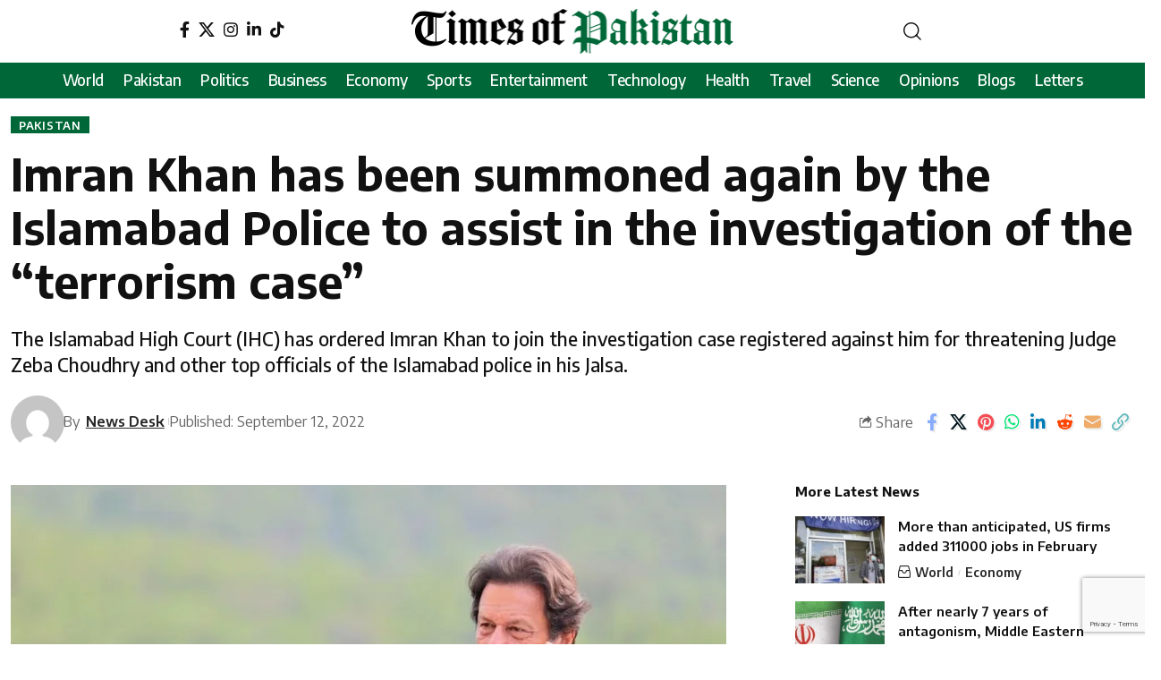

--- FILE ---
content_type: text/html; charset=UTF-8
request_url: https://www.timesofpakistan.com/pakistan/imran-khan-has-been-summoned-again-by-the-islamabad-police-to-assist-in-the-investigation-of-the-terrorism-case/
body_size: 27738
content:
<!DOCTYPE html>
<html lang="en-US" prefix="og: https://ogp.me/ns#">
<head>
    <meta charset="UTF-8" /><style id="litespeed-ccss">ul{box-sizing:border-box}:root{--wp--preset--font-size--normal:16px;--wp--preset--font-size--huge:42px}body{--wp--preset--color--black:#000;--wp--preset--color--cyan-bluish-gray:#abb8c3;--wp--preset--color--white:#fff;--wp--preset--color--pale-pink:#f78da7;--wp--preset--color--vivid-red:#cf2e2e;--wp--preset--color--luminous-vivid-orange:#ff6900;--wp--preset--color--luminous-vivid-amber:#fcb900;--wp--preset--color--light-green-cyan:#7bdcb5;--wp--preset--color--vivid-green-cyan:#00d084;--wp--preset--color--pale-cyan-blue:#8ed1fc;--wp--preset--color--vivid-cyan-blue:#0693e3;--wp--preset--color--vivid-purple:#9b51e0;--wp--preset--gradient--vivid-cyan-blue-to-vivid-purple:linear-gradient(135deg,rgba(6,147,227,1) 0%,#9b51e0 100%);--wp--preset--gradient--light-green-cyan-to-vivid-green-cyan:linear-gradient(135deg,#7adcb4 0%,#00d082 100%);--wp--preset--gradient--luminous-vivid-amber-to-luminous-vivid-orange:linear-gradient(135deg,rgba(252,185,0,1) 0%,rgba(255,105,0,1) 100%);--wp--preset--gradient--luminous-vivid-orange-to-vivid-red:linear-gradient(135deg,rgba(255,105,0,1) 0%,#cf2e2e 100%);--wp--preset--gradient--very-light-gray-to-cyan-bluish-gray:linear-gradient(135deg,#eee 0%,#a9b8c3 100%);--wp--preset--gradient--cool-to-warm-spectrum:linear-gradient(135deg,#4aeadc 0%,#9778d1 20%,#cf2aba 40%,#ee2c82 60%,#fb6962 80%,#fef84c 100%);--wp--preset--gradient--blush-light-purple:linear-gradient(135deg,#ffceec 0%,#9896f0 100%);--wp--preset--gradient--blush-bordeaux:linear-gradient(135deg,#fecda5 0%,#fe2d2d 50%,#6b003e 100%);--wp--preset--gradient--luminous-dusk:linear-gradient(135deg,#ffcb70 0%,#c751c0 50%,#4158d0 100%);--wp--preset--gradient--pale-ocean:linear-gradient(135deg,#fff5cb 0%,#b6e3d4 50%,#33a7b5 100%);--wp--preset--gradient--electric-grass:linear-gradient(135deg,#caf880 0%,#71ce7e 100%);--wp--preset--gradient--midnight:linear-gradient(135deg,#020381 0%,#2874fc 100%);--wp--preset--duotone--dark-grayscale:url('#wp-duotone-dark-grayscale');--wp--preset--duotone--grayscale:url('#wp-duotone-grayscale');--wp--preset--duotone--purple-yellow:url('#wp-duotone-purple-yellow');--wp--preset--duotone--blue-red:url('#wp-duotone-blue-red');--wp--preset--duotone--midnight:url('#wp-duotone-midnight');--wp--preset--duotone--magenta-yellow:url('#wp-duotone-magenta-yellow');--wp--preset--duotone--purple-green:url('#wp-duotone-purple-green');--wp--preset--duotone--blue-orange:url('#wp-duotone-blue-orange');--wp--preset--font-size--small:13px;--wp--preset--font-size--medium:20px;--wp--preset--font-size--large:36px;--wp--preset--font-size--x-large:42px;--wp--preset--spacing--20:.44rem;--wp--preset--spacing--30:.67rem;--wp--preset--spacing--40:1rem;--wp--preset--spacing--50:1.5rem;--wp--preset--spacing--60:2.25rem;--wp--preset--spacing--70:3.38rem;--wp--preset--spacing--80:5.06rem;--wp--preset--shadow--natural:6px 6px 9px rgba(0,0,0,.2);--wp--preset--shadow--deep:12px 12px 50px rgba(0,0,0,.4);--wp--preset--shadow--sharp:6px 6px 0px rgba(0,0,0,.2);--wp--preset--shadow--outlined:6px 6px 0px -3px rgba(255,255,255,1),6px 6px rgba(0,0,0,1);--wp--preset--shadow--crisp:6px 6px 0px rgba(0,0,0,1)}.elementor *,.elementor :after,.elementor :before{box-sizing:border-box}.elementor a{box-shadow:none;text-decoration:none}.elementor img{height:auto;max-width:100%;border:none;border-radius:0;box-shadow:none}.elementor-widget-wrap .elementor-element.elementor-widget__width-auto{max-width:100%}.elementor-element{--flex-direction:initial;--flex-wrap:initial;--justify-content:initial;--align-items:initial;--align-content:initial;--gap:initial;--flex-basis:initial;--flex-grow:initial;--flex-shrink:initial;--order:initial;--align-self:initial;flex-basis:var(--flex-basis);flex-grow:var(--flex-grow);flex-shrink:var(--flex-shrink);order:var(--order);align-self:var(--align-self)}:root{--page-title-display:block}.elementor-section{position:relative}.elementor-section .elementor-container{display:flex;margin-right:auto;margin-left:auto;position:relative}@media (max-width:1024px){.elementor-section .elementor-container{flex-wrap:wrap}}.elementor-section.elementor-section-boxed>.elementor-container{max-width:1140px}.elementor-widget-wrap{position:relative;width:100%;flex-wrap:wrap;align-content:flex-start}.elementor:not(.elementor-bc-flex-widget) .elementor-widget-wrap{display:flex}.elementor-widget-wrap>.elementor-element{width:100%}.elementor-widget{position:relative}.elementor-widget:not(:last-child){margin-bottom:20px}.elementor-widget:not(:last-child).elementor-widget__width-auto{margin-bottom:0}.elementor-column{position:relative;min-height:1px;display:flex}.elementor-column-gap-default>.elementor-column>.elementor-element-populated{padding:10px}@media (min-width:768px){.elementor-column.elementor-col-33{width:33.333%}.elementor-column.elementor-col-100{width:100%}}@media (max-width:767px){.elementor-column{width:100%}}.elementor-element{--swiper-theme-color:#000;--swiper-navigation-size:44px;--swiper-pagination-bullet-size:6px;--swiper-pagination-bullet-horizontal-gap:6px}@media (min-width:768px) and (max-width:1024px){.elementor .elementor-hidden-tablet{display:none}}@media (min-width:1025px) and (max-width:99999px){.elementor .elementor-hidden-desktop{display:none}}.elementor-kit-6{--e-global-color-primary:#6ec1e4;--e-global-color-secondary:#54595f;--e-global-color-text:#7a7a7a;--e-global-color-accent:#61ce70;--e-global-typography-primary-font-family:"Roboto";--e-global-typography-primary-font-weight:600;--e-global-typography-secondary-font-family:"Roboto Slab";--e-global-typography-secondary-font-weight:400;--e-global-typography-text-font-family:"Roboto";--e-global-typography-text-font-weight:400;--e-global-typography-accent-font-family:"Roboto";--e-global-typography-accent-font-weight:500}.elementor-section.elementor-section-boxed>.elementor-container{max-width:1140px}.elementor-widget:not(:last-child){margin-bottom:20px}.elementor-element{--widgets-spacing:20px}@media (max-width:1024px){.elementor-section.elementor-section-boxed>.elementor-container{max-width:1024px}}@media (max-width:767px){.elementor-section.elementor-section-boxed>.elementor-container{max-width:767px}}.elementor-4663 .elementor-element.elementor-element-4484836{margin-top:0;margin-bottom:0}.elementor-4663 .elementor-element.elementor-element-7e16e82.elementor-column.elementor-element[data-element_type="column"]>.elementor-widget-wrap.elementor-element-populated{align-content:center;align-items:center}.elementor-4663 .elementor-element.elementor-element-7e16e82.elementor-column>.elementor-widget-wrap{justify-content:center}.elementor-4663 .elementor-element.elementor-element-40139f9{width:auto;max-width:auto;align-self:center}.elementor-4663 .elementor-element.elementor-element-6cbf0c2.elementor-column.elementor-element[data-element_type="column"]>.elementor-widget-wrap.elementor-element-populated{align-content:center;align-items:center}.elementor-4663 .elementor-element.elementor-element-6cbf0c2.elementor-column>.elementor-widget-wrap{justify-content:center}.elementor-4663 .elementor-element.elementor-element-4637280.elementor-column.elementor-element[data-element_type="column"]>.elementor-widget-wrap.elementor-element-populated{align-content:center;align-items:center}.elementor-4663 .elementor-element.elementor-element-4637280.elementor-column>.elementor-widget-wrap{justify-content:center}.elementor-4663 .elementor-element.elementor-element-1792e7b .header-dropdown{right:0;left:auto}.elementor-4663 .elementor-element.elementor-element-1792e7b>.elementor-widget-container{margin:0}.elementor-4663 .elementor-element.elementor-element-1792e7b{width:auto;max-width:auto}.elementor-4663 .elementor-element.elementor-element-b0affb1:not(.elementor-motion-effects-element-type-background){background-color:#006738}.elementor-4663 .elementor-element.elementor-element-b0affb1{padding:0}.elementor-4663 .elementor-element.elementor-element-85e20e0.elementor-column.elementor-element[data-element_type="column"]>.elementor-widget-wrap.elementor-element-populated{align-content:center;align-items:center}.elementor-4663 .elementor-element.elementor-element-85e20e0.elementor-column>.elementor-widget-wrap{justify-content:center}.elementor-4663 .elementor-element.elementor-element-e1374bf{--nav-color:#fff;--nav-color-10:#FFFFFF1a;--nav-color-h-accent:#fff;--nav-height:40px;--menu-item-spacing:11px;width:auto;max-width:auto}.elementor-4663 .elementor-element.elementor-element-e1374bf>.elementor-widget-container{margin:-10px 0}.elementor-4200 .elementor-element.elementor-element-b5f072a .the-logo img{max-width:160px;width:160px}.elementor-4200 .elementor-element.elementor-element-77de177{width:auto;max-width:auto}:root{--effect:all .25s cubic-bezier(.32,.74,.57,1);--timing:cubic-bezier(.32,.74,.57,1);--shadow-12:#0000001f;--shadow-2:#00000005;--round-3:3px;--height-34:34px;--height-40:40px;--padding-40:0 40px;--round-5:5px;--round-7:7px;--shadow-7:#00000012;--dark-accent:#191c20;--dark-accent-0:#191c2000;--dark-accent-90:#191c20f2;--meta-b-family:inherit;--meta-b-fcolor:#282828;--meta-b-fspace:normal;--meta-b-fstyle:normal;--meta-b-fweight:600;--meta-b-transform:none;--nav-bg:#fff;--subnav-bg:#fff;--indicator-bg-from:#ff0084;--nav-bg-from:#fff;--subnav-bg-from:#fff;--indicator-bg-to:#2c2cf8;--nav-bg-to:#fff;--subnav-bg-to:#fff;--bottom-border-color:var(--flex-gray-20);--column-border-color:var(--flex-gray-20);--audio-color:#ffa052;--excerpt-color:#666;--g-color:#ff184e;--gallery-color:#729dff;--heading-color:var(--body-fcolor);--nav-color:#282828;--privacy-color:#fff;--review-color:#ffc300;--subnav-color:#282828;--video-color:#ffc300;--nav-color-10:#28282820;--subnav-color-10:#28282820;--g-color-90:#ff184ee6;--absolute-dark:#242424;--body-family:'Oxygen',sans-serif;--btn-family:'Encode Sans Condensed',sans-serif;--cat-family:'Oxygen',sans-serif;--dwidgets-family:'Oxygen',sans-serif;--h1-family:'Encode Sans Condensed',sans-serif;--h2-family:'Encode Sans Condensed',sans-serif;--h3-family:'Encode Sans Condensed',sans-serif;--h4-family:'Encode Sans Condensed',sans-serif;--h5-family:'Encode Sans Condensed',sans-serif;--h6-family:'Encode Sans Condensed',sans-serif;--input-family:'Encode Sans Condensed',sans-serif;--menu-family:'Encode Sans Condensed',sans-serif;--meta-family:'Encode Sans Condensed',sans-serif;--submenu-family:'Encode Sans Condensed',sans-serif;--tagline-family:'Encode Sans Condensed',sans-serif;--body-fcolor:#282828;--btn-fcolor:inherit;--h1-fcolor:inherit;--h2-fcolor:inherit;--h3-fcolor:inherit;--h4-fcolor:inherit;--h5-fcolor:inherit;--h6-fcolor:inherit;--input-fcolor:inherit;--meta-fcolor:#666;--tagline-fcolor:inherit;--body-fsize:16px;--btn-fsize:12px;--cat-fsize:10px;--dwidgets-fsize:13px;--excerpt-fsize:14px;--h1-fsize:40px;--h2-fsize:28px;--h3-fsize:22px;--h4-fsize:16px;--h5-fsize:14px;--h6-fsize:13px;--headline-fsize:45px;--input-fsize:14px;--menu-fsize:17px;--meta-fsize:13px;--submenu-fsize:13px;--tagline-fsize:28px;--body-fspace:normal;--btn-fspace:normal;--cat-fspace:.07em;--dwidgets-fspace:0;--h1-fspace:normal;--h2-fspace:normal;--h3-fspace:normal;--h4-fspace:normal;--h5-fspace:normal;--h6-fspace:normal;--input-fspace:normal;--menu-fspace:-.02em;--meta-fspace:normal;--submenu-fspace:-.02em;--tagline-fspace:normal;--body-fstyle:normal;--btn-fstyle:normal;--cat-fstyle:normal;--dwidgets-fstyle:normal;--h1-fstyle:normal;--h2-fstyle:normal;--h3-fstyle:normal;--h4-fstyle:normal;--h5-fstyle:normal;--h6-fstyle:normal;--input-fstyle:normal;--menu-fstyle:normal;--meta-fstyle:normal;--submenu-fstyle:normal;--tagline-fstyle:normal;--body-fweight:400;--btn-fweight:700;--cat-fweight:700;--dwidgets-fweight:600;--h1-fweight:700;--h2-fweight:700;--h3-fweight:700;--h4-fweight:700;--h5-fweight:700;--h6-fweight:600;--input-fweight:400;--menu-fweight:600;--meta-fweight:400;--submenu-fweight:500;--tagline-fweight:400;--flex-gray-15:#88888826;--flex-gray-20:#88888833;--flex-gray-40:#88888866;--flex-gray-7:#88888812;--indicator-height:4px;--nav-height:60px;--absolute-light:#ddd;--solid-light:#fafafa;--em-mini:.8em;--rem-mini:.8rem;--transparent-nav-color:#fff;--swiper-navigation-size:44px;--tagline-s-fsize:22px;--em-small:.92em;--rem-small:.92rem;--bottom-spacing:35px;--box-spacing:5%;--el-spacing:12px;--heading-sub-color:var(--g-color);--body-transform:none;--btn-transform:none;--cat-transform:uppercase;--dwidgets-transform:none;--h1-transform:none;--h2-transform:none;--h3-transform:none;--h4-transform:none;--h5-transform:none;--h6-transform:none;--input-transform:none;--menu-transform:none;--meta-transform:none;--submenu-transform:none;--tagline-transform:none;--absolute-white:#fff;--solid-white:#fff;--absolute-white-0:#ffffff00;--absolute-white-90:#fffffff2;--max-width-wo-sb:100%}body:not([data-theme=dark]) [data-mode=dark]{display:none!important}html,body,div,span,h1,h2,h3,h4,h5,p,a,em,small,strong,ul,li,form,label{font-family:inherit;font-size:100%;font-weight:inherit;font-style:inherit;line-height:inherit;margin:0;padding:0;vertical-align:baseline;border:0;outline:0}html{font-size:var(--body-fsize);overflow-x:hidden;-ms-text-size-adjust:100%;-webkit-text-size-adjust:100%;text-size-adjust:100%}body{font-family:var(--body-family);font-size:var(--body-fsize);font-weight:var(--body-fweight);font-style:var(--body-fstyle);line-height:1.7;display:block;margin:0;letter-spacing:var(--body-fspace);text-transform:var(--body-transform);color:var(--body-fcolor);background-color:var(--solid-white)}*{-moz-box-sizing:border-box;-webkit-box-sizing:border-box;box-sizing:border-box}:before,:after{-moz-box-sizing:border-box;-webkit-box-sizing:border-box;box-sizing:border-box}.site-outer{position:relative;display:block;max-width:100%;background-color:var(--solid-white)}.site-wrap{position:relative;display:block;margin:0;padding:0}.site-wrap{z-index:1;min-height:45vh}input{overflow:visible}[type=checkbox]{box-sizing:border-box;padding:0}em{font-weight:400;font-style:italic}a{text-decoration:none;color:inherit;background-color:transparent}strong{font-weight:700}small{font-size:80%}img{max-width:100%;height:auto;vertical-align:middle;border-style:none;-webkit-object-fit:cover;object-fit:cover}svg:not(:root){overflow:hidden}input{text-transform:none;color:inherit;outline:none!important}[type=submit]{-webkit-appearance:button}[type=submit]::-moz-focus-inner{padding:0;border-style:none}[type=submit]:-moz-focusring{outline:ButtonText dotted 1px}:-webkit-autofill{-webkit-box-shadow:0 0 0 30px #fafafa inset}::-webkit-file-upload-button{font:inherit;-webkit-appearance:button}.clearfix:before,.clearfix:after{display:table;clear:both;content:' '}h1{font-family:var(--h1-family);font-size:var(--h1-fsize);font-weight:var(--h1-fweight);font-style:var(--h1-fstyle);line-height:var(--h1-fheight,1.2);letter-spacing:var(--h1-fspace);text-transform:var(--h1-transform)}h1{color:var(--h1-fcolor)}h2{font-family:var(--h2-family);font-size:var(--h2-fsize);font-weight:var(--h2-fweight);font-style:var(--h2-fstyle);line-height:var(--h2-fheight,1.25);letter-spacing:var(--h2-fspace);text-transform:var(--h2-transform)}h2{color:var(--h2-fcolor)}h3,.h3{font-family:var(--h3-family);font-size:var(--h3-fsize);font-weight:var(--h3-fweight);font-style:var(--h3-fstyle);line-height:var(--h3-fheight,1.3);letter-spacing:var(--h3-fspace);text-transform:var(--h3-transform)}h3{color:var(--h3-fcolor)}h4,.h4{font-family:var(--h4-family);font-size:var(--h4-fsize);font-weight:var(--h4-fweight);font-style:var(--h4-fstyle);line-height:var(--h4-fheight,1.45);letter-spacing:var(--h4-fspace);text-transform:var(--h4-transform)}h4{color:var(--h4-fcolor)}.h5,h5{font-family:var(--h5-family);font-size:var(--h5-fsize);font-weight:var(--h5-fweight);font-style:var(--h5-fstyle);line-height:var(--h5-fheight,1.5);letter-spacing:var(--h5-fspace);text-transform:var(--h5-transform)}h5{color:var(--h5-fcolor)}.h6{font-family:var(--h6-family);font-size:var(--h6-fsize);font-weight:var(--h6-fweight);font-style:var(--h6-fstyle);line-height:var(--h6-fheight,1.5);letter-spacing:var(--h6-fspace);text-transform:var(--h6-transform)}.p-categories{font-family:var(--cat-family);font-size:var(--cat-fsize);font-weight:var(--cat-fweight);font-style:var(--cat-fstyle);letter-spacing:var(--cat-fspace);text-transform:var(--cat-transform)}.is-meta,.meta-text,.user-form label{font-family:var(--meta-family);font-size:var(--meta-fsize);font-weight:var(--meta-fweight);font-style:var(--meta-fstyle);letter-spacing:var(--meta-fspace);text-transform:var(--meta-transform)}.meta-label{font-family:var(--meta-family);font-weight:var(--meta-fweight);font-style:var(--meta-fstyle);letter-spacing:var(--meta-fspace);text-transform:var(--meta-transform);color:var(--meta-fcolor)}.is-meta{color:var(--meta-fcolor)}.meta-author,.meta-bold{font-family:var(--meta-b-family);font-size:inherit;font-weight:var(--meta-b-fweight);font-style:var(--meta-b-fstyle);letter-spacing:var(--meta-b-fspace);text-transform:var(--meta-b-transform)}.meta-author *:not(em),.meta-bold{color:var(--meta-b-fcolor,var(--body-fcolor))}input[type=text],input[type=password]{font-family:var(--input-family);font-size:var(--input-fsize);font-weight:var(--input-fweight);font-style:var(--input-fstyle);line-height:1.5;letter-spacing:var(--input-fspace);text-transform:var(--input-transform);color:var(--input-fcolor)}input[type=submit],.button{font-family:var(--btn-family);font-size:var(--btn-fsize);font-weight:var(--btn-fweight);font-style:var(--btn-fstyle);letter-spacing:var(--btn-fspace);text-transform:var(--btn-transform)}.main-menu>li>a{font-family:var(--menu-family);font-size:var(--menu-fsize);font-weight:var(--menu-fweight);font-style:var(--menu-fstyle);line-height:1.5;letter-spacing:var(--menu-fspace);text-transform:var(--menu-transform)}.collapse-footer-menu a{font-family:var(--submenu-family);font-size:var(--submenu-fsize);font-weight:var(--submenu-fweight);font-style:var(--submenu-fstyle);line-height:1.25;letter-spacing:var(--submenu-fspace);text-transform:var(--submenu-transform);color:var(--subnav-color)}.mobile-menu>li>a{font-family:'Encode Sans Condensed',sans-serif;font-size:1.1rem;font-weight:400;font-style:normal;line-height:1.5;letter-spacing:-.02em;text-transform:none}.s-title{font-family:var(--headline-family,var(--h1-family));font-size:var(--headline-fsize,var(--h1-fsize));font-weight:var(--headline-fweight,var(--h1-fweight));font-style:var(--headline-fstyle,var(--h1-fstyle));letter-spacing:var(--headline-fspace,var(--h1-fspace));text-transform:var(--headline-transform,var(--h1-transform));color:var(--headline-fcolor,var(--h1-fcolor))}.s-tagline{font-family:var(--tagline-family);font-size:var(--tagline-fsize);font-weight:var(--tagline-fweight);font-style:var(--tagline-fstyle);line-height:var(--tagline-fheight,1.4);letter-spacing:var(--tagline-fspace);text-transform:var(--tagline-transform);color:var(--tagline-fcolor,inherit)}.heading-title>*{font-family:var(--heading-family,inherit);font-size:var(--heading-fsize,inherit);font-weight:var(--heading-fweight,inherit);font-style:var(--heading-fstyle,inherit);letter-spacing:var(--heading-fspace,inherit);text-transform:var(--heading-transform,inherit)}input[type=text],input[type=password]{line-height:22px;max-width:100%;padding:10px 20px;white-space:nowrap;border:none;border-radius:var(--round-3);outline:none!important;background-color:var(--flex-gray-7);-webkit-box-shadow:none!important;box-shadow:none!important}input[type=submit]:not(.search-submit),.button{line-height:var(--height-40);padding:var(--padding-40);white-space:nowrap;color:var(--absolute-white);border:none;border-radius:var(--round-3);outline:none!important;background:var(--g-color);-webkit-box-shadow:none;box-shadow:none}.rb-container{position:static;display:block;width:100%;max-width:var(--rb-width,1280px);margin-right:auto;margin-left:auto}.edge-padding{padding-right:20px;padding-left:20px}.rb-section ul,.menu-item{list-style:none}h1,h2,h3,h4,h5,.h3,.h4,.h5,.h6{-ms-word-wrap:break-word;word-wrap:break-word}.icon-holder{display:flex;align-items:center}.is-color .icon-facebook{color:#89abfc}.is-color .icon-twitter{color:#60d2f5}.is-color .icon-pinterest{color:#f74c53}.is-color .icon-linkedin{color:#007bb6}.is-color .icon-whatsapp{color:#00e676}.is-color .icon-reddit{color:#ff4500}.is-color .icon-email{color:#efab68}.is-color .icon-copy{color:#66bbbf}.is-hidden{display:none!important}.rb-loader{font-size:10px;position:relative;display:none;overflow:hidden;width:3em;height:3em;transform:translateZ(0);animation:spin-loader .8s infinite linear;text-indent:-9999em;color:var(--g-color);border-radius:50%;background:currentColor;background:linear-gradient(to right,currentColor 10%,rgba(255,255,255,0) 50%)}.rb-loader:before{position:absolute;top:0;left:0;width:50%;height:50%;content:'';color:inherit;border-radius:100% 0 0;background:currentColor}.rb-loader:after{position:absolute;top:0;right:0;bottom:0;left:0;width:75%;height:75%;margin:auto;content:'';opacity:.5;border-radius:50%;background:var(--solid-white)}@-webkit-keyframes spin-loader{0%{transform:rotate(0deg)}100%{transform:rotate(360deg)}}@keyframes spin-loader{0%{transform:rotate(0deg)}100%{transform:rotate(360deg)}}.mfp-hide{display:none!important}.rbi{font-family:'ruby-icon'!important;font-weight:400;font-style:normal;font-variant:normal;text-transform:none;-webkit-font-smoothing:antialiased;-moz-osx-font-smoothing:grayscale;speak:none}.rbi-search:before{content:'\e946'}.rbi-email:before{content:'\e908'}.rbi-share:before{content:'\e94e'}.rbi-archive:before{content:'\e944'}.rbi-facebook:before{content:'\e915'}.rbi-instagram:before{content:'\e91e'}.rbi-linkedin:before{content:'\e91f'}.rbi-pinterest:before{content:'\e923'}.rbi-reddit:before{content:'\e928'}.rbi-twitter:before{content:'\e934'}.rbi-whatsapp:before{content:'\e93b'}.rbi-cright:before{content:'\e902'}.rbi-link-o:before{content:'\e9cb'}.header-wrap{position:relative;display:block}.header-mobile{display:none}.navbar-left,.navbar-right,.navbar-center{display:flex;align-items:stretch;flex-flow:row nowrap}.navbar-left{flex-grow:1}.the-logo img{width:100%;max-width:100%}.header-social-list>a{display:inline-flex;align-items:center;padding-right:5px;padding-left:5px}.navbar-right>*{position:static;display:flex;align-items:center;height:100%}.navbar-outer .navbar-right>*{color:var(--nav-color)}.large-menu>li{position:relative;display:block;float:left}.header-dropdown{position:absolute;z-index:9999;top:-9999px;right:auto;left:0;display:block;visibility:hidden;min-width:210px;margin-top:20px;list-style:none;opacity:0;border-radius:var(--round-7)}.main-menu-wrap{display:flex;align-items:center;height:100%}.menu-item a>span{font-size:inherit;font-weight:inherit;font-style:inherit;position:relative;display:inline-flex;letter-spacing:inherit}.main-menu>li>a{position:relative;display:flex;align-items:center;flex-wrap:nowrap;height:var(--nav-height);padding-right:var(--menu-item-spacing,12px);padding-left:var(--menu-item-spacing,12px);white-space:nowrap;color:var(--nav-color)}.wnav-holder{padding-right:5px;padding-left:5px}.wnav-icon{font-size:20px}.widget-p-listing .p-wrap{margin-bottom:20px}.w-header-search .header-search-form{width:340px;max-width:100%;margin-bottom:0;padding:5px}.w-header-search .search-form-inner{border:none}.rb-search-form{position:relative;width:100%}.rb-search-submit{position:relative;display:flex}.rb-search-submit input[type=submit]{padding:0;opacity:0}.rb-search-submit i{font-size:var(--em-small);line-height:1;position:absolute;top:0;bottom:0;left:0;display:flex;align-items:center;justify-content:center;width:100%}.rb-search-form .search-icon{display:flex;flex-shrink:0;justify-content:center;width:40px}.search-form-inner{display:flex;align-items:center;border:1px solid var(--flex-gray-15);border-radius:var(--round-5)}.header-wrap .search-form-inner{border-color:var(--subnav-color-10)}.mobile-collapse .search-form-inner{border-color:var(--submbnav-color-10,var(--flex-gray-15))}.rb-search-form .search-text{flex-grow:1}.rb-search-form input{width:100%;padding-right:0;padding-left:0;border:none;background:0 0}.navbar-right{position:relative;flex-shrink:0}.header-dropdown-outer{position:static}.header-dropdown{right:0;left:auto;overflow:hidden;min-width:200px;background:var(--subnav-bg);background:-webkit-linear-gradient(left,var(--subnav-bg-from) 0%,var(--subnav-bg-to) 100%);background:linear-gradient(to right,var(--subnav-bg-from) 0%,var(--subnav-bg-to) 100%);-webkit-box-shadow:0 4px 30px var(--shadow-12);box-shadow:0 4px 30px var(--shadow-12)}.menu-ani-1 .rb-menu>.menu-item>a>span:before{position:absolute;bottom:0;left:0;width:0;height:3px;content:'';background-color:transparent}.menu-ani-1 .rb-menu>.menu-item>a>span:after{position:absolute;right:0;bottom:0;width:0;height:3px;content:'';background-color:var(--nav-color-h-accent,var(--g-color))}.burger-icon{position:relative;display:block;width:24px;height:16px;color:var(--nav-color,inherit)}.burger-icon>span{position:absolute;left:0;display:block;height:2px;border-radius:2px;background-color:currentColor}.burger-icon>span:nth-child(1){top:0;width:100%}.burger-icon>span:nth-child(2){top:50%;width:65%;margin-top:-1px}.burger-icon>span:nth-child(3){top:auto;bottom:0;width:40%}.collapse-footer{padding:15px;background-color:var(--subnav-color-10)}.header-search-form .h5{display:block;margin-bottom:10px}.live-search-animation.rb-loader{position:absolute;top:15px;right:10px;width:20px;height:20px;opacity:0;color:inherit}.is-form-layout .search-form-inner{width:100%;border-color:var(--search-form-color,var(--flex-gray-15))}.is-form-layout .search-icon{opacity:.5}.collapse-footer>*{margin-bottom:12px}.collapse-footer>*:last-child{margin-bottom:0}.collapse-footer-menu a{color:var(--submbnav-color,var(--subnav-color))}.collapse-footer-menu-inner{display:flex;flex-flow:row wrap;gap:10px}.collapse-footer-menu-inner li{position:relative;display:flex;align-items:center;flex-flow:row nowrap}.collapse-footer-menu-inner li:not(:last-child):after{display:flex;width:3px;height:3px;margin-right:10px;margin-left:10px;content:'';opacity:.25;border-radius:100%;background-color:currentColor}.navbar-outer{position:relative;z-index:110;display:block;width:100%}.is-mstick .navbar-outer:not(.navbar-outer-template){min-height:var(--nav-height)}.e-section-sticky{z-index:1000}.header-mobile-wrap{position:relative;z-index:99;flex-grow:0;flex-shrink:0;color:var(--mbnav-color,var(--nav-color));background:var(--mbnav-bg,var(--nav-bg));background:-webkit-linear-gradient(left,var(--mbnav-bg-from,var(--nav-bg-from)) 0%,var(--mbnav-bg-to,var(--nav-bg-to)) 100%);background:linear-gradient(to right,var(--mbnav-bg-from,var(--nav-bg-from)) 0%,var(--mbnav-bg-to,var(--nav-bg-to)) 100%);-webkit-box-shadow:0 4px 30px var(--shadow-7);box-shadow:0 4px 30px var(--shadow-7)}.header-mobile-wrap .navbar-right>*{color:inherit}.mobile-logo-wrap{display:flex;flex-grow:0}.mobile-logo-wrap img{width:auto;max-height:var(--mbnav-height,42px)}.collapse-holder{display:block;overflow-y:auto;width:100%}.mobile-collapse .header-search-form{margin-bottom:15px}.mobile-collapse .rb-search-form input{padding-left:0}.mbnav{display:flex;align-items:center;flex-flow:row nowrap;min-height:var(--mbnav-height,42px)}.header-mobile-wrap .navbar-right{align-items:center;justify-content:flex-end}.mbnav-center .navbar-left,.mbnav-center .navbar-right{flex-grow:0;flex-shrink:0;width:30%}.mbnav-center .navbar-center{display:flex;justify-content:center;width:40%}.mbnav-center .wnav-holder{padding-right:3px;padding-left:3px}.mobile-toggle-wrap{display:flex;align-items:stretch}.mobile-menu-trigger{display:flex;align-items:center;padding-right:10px}.mobile-menu-trigger.mobile-search-icon{font-size:18px;padding:0 5px}.mobile-collapse{z-index:0;display:flex;visibility:hidden;overflow:hidden;flex-grow:1;height:0;opacity:0;color:var(--submbnav-color,var(--subnav-color));background:var(--submbnav-bg,var(--subnav-bg));background:-webkit-linear-gradient(left,var(--submbnav-bg-from,var(--subnav-bg-from)) 0%,var(--submbnav-bg-to,var(--subnav-bg-to)) 100%);background:linear-gradient(to right,var(--submbnav-bg-from,var(--subnav-bg-from)) 0%,var(--submbnav-bg-to,var(--subnav-bg-to)) 100%)}.collapse-sections{position:relative;max-width:100%;margin-top:20px;padding-top:20px}.collapse-inner{position:relative;display:block;width:100%;padding-top:15px}.collapse-inner>*:last-child{padding-bottom:90px}.mobile-menu>li>a{display:block;padding:10px 0}.collapse-sections>*{display:flex;flex-flow:row nowrap;margin-bottom:20px;padding-bottom:20px;border-bottom:1px solid var(--flex-gray-15)}.collapse-sections>.mobile-socials{align-items:center;flex-flow:row wrap}.collapse-sections>*:last-child{margin-bottom:0;border-bottom:none}.mobile-social-title{flex-grow:1}.mobile-socials a{font-size:16px;flex-shrink:0;padding:0 12px}.p-wrap{position:relative}.p-content{position:relative}.p-wrap>*:not(:last-child),.p-content>*:not(:last-child){margin-bottom:var(--el-spacing)}.p-small{--el-spacing:7px}.feat-holder{position:relative;max-width:100%}.p-categories{display:flex;align-items:stretch;flex-flow:row wrap;flex-grow:1;gap:3px}.p-featured{position:relative;display:block;overflow:hidden;padding-bottom:60%;border-radius:var(--wrap-border,var(--round-3))}.p-featured.ratio-v1{padding-bottom:75%}.p-flink{position:absolute;z-index:1;top:0;right:0;bottom:0;left:0;display:block}.p-featured img.featured-img{position:absolute;top:0;right:0;bottom:0;left:0;width:100%;height:100%;margin:0;object-fit:cover;object-position:var(--feat-position,center)}.meta-inner{display:flex;align-items:center;flex-flow:row wrap;flex-grow:1;gap:.2em .6em}.meta-el{display:inline-flex;align-items:center;flex-flow:row wrap}.meta-category a{color:var(--cat-highlight,inherit)}.meta-el i{margin-right:5px}.meta-el:not(.meta-author) a{display:inline-flex;align-items:center;flex-flow:row nowrap}.meta-el:not(.meta-author) a:after{display:inline-flex;width:var(--meta-style-w,1px);height:var(--meta-style-h,6px);margin-right:.4em;margin-left:.4em;content:'';-webkit-transform:skewX(-15deg);transform:skewX(-15deg);text-decoration:none!important;opacity:var(--meta-style-o,.3);border-radius:var(--meta-style-b,0);background-color:var(--meta-fcolor)}.meta-el a:last-child:after{display:none}.meta-avatar{display:flex;align-items:center;flex-flow:row nowrap;flex-shrink:0}body .meta-avatar img{display:inline-flex;width:22px;height:22px;border-radius:100%;object-fit:cover}.p-url{font-size:var(--title-size,inherit);position:relative;color:var(--title-color,inherit);text-underline-offset:1px}.meta-label{margin-right:.35em}.is-meta .meta-author a,.meta-category a{text-decoration-color:transparent;text-decoration-line:underline;text-underline-offset:1px}.single-meta .meta-author a{text-decoration:underline;text-decoration-color:var(--g-color)}.hover-ani-1 .p-url{-moz-text-decoration-color:transparent;-webkit-text-decoration-color:transparent;text-decoration-color:transparent;text-decoration-line:underline;text-decoration-thickness:.1em}.p-category{font-family:inherit;font-weight:inherit;font-style:inherit;line-height:1;position:relative;z-index:1;display:inline-flex;flex-shrink:0;color:var(--cat-fcolor,inherit)}.ecat-bg-4 .p-category{padding:3px 7px;text-decoration:none;color:var(--cat-fcolor,var(--absolute-white));border-radius:var(--round-3);background-color:var(--cat-highlight,var(--g-color))}.p-list-small-2{display:flex;flex-flow:row nowrap}.p-list-small-2 .feat-holder{flex-shrink:0;width:100px;margin-right:var(--featured-spacing,15px)}.p-list-small-2 .p-content{flex-grow:1}.p-wrap.p-list-small-2 .feat-holder,.p-wrap.p-list-small-2 .p-meta{margin-bottom:0}.s-title-sticky{display:none;align-items:center;flex-flow:row nowrap;flex-grow:1;max-width:100%;margin-left:10px;color:var(--nav-color)}.s-title-sticky-left{display:flex;align-items:center;flex-flow:row nowrap;flex-grow:1;padding-right:10px}.sticky-share-list{display:flex;align-items:center;flex-flow:row nowrap;flex-shrink:0;height:100%;margin-right:0;margin-left:auto;padding-right:5px;padding-left:5px}.sticky-share-list .t-shared-header{opacity:.5}.sticky-title-label{font-size:var(--em-small);line-height:1;margin-right:7px;text-transform:uppercase;opacity:.5}.sticky-title{line-height:var(--nav-height,inherit);display:block;overflow:hidden;width:100%;max-width:600px;white-space:nowrap;text-overflow:ellipsis}.t-shared-header{align-items:center;flex-flow:row nowrap;margin-right:6px;white-space:nowrap}.t-shared-header i{font-size:var(--em-small)}.t-shared-header .share-label{margin-left:5px}.sticky-share-list-items{align-items:center;height:100%}.block-wrap{position:relative;display:block;counter-reset:trend-counter}.block-qlinks-inner{display:flex;flex-flow:row nowrap}.qlinks-content{display:flex;flex-grow:1;list-style:none}.qlinks-content ul{display:flex;flex-flow:row wrap;width:100%;list-style:none;row-gap:5px}.qlink a{font-size:var(--rem-mini);white-space:nowrap}.qlink{position:relative;margin-right:5px;padding-right:5px}.qlink a{display:block;white-space:nowrap}.qlinks-layout-1 .qlink:not(:last-child):after{position:absolute;top:25%;right:-1px;bottom:25%;display:block;content:'';border-left:1px solid var(--flex-gray-40)}.qlink:last-child>a{margin-right:0}.heading-inner{position:relative;display:flex;align-items:center;flex-flow:row nowrap;width:100%}.heading-title>*{position:relative;z-index:1;color:var(--heading-color,inherit)}.block-h .heading-title{line-height:1;margin-bottom:0}.logo-popup-outer{display:flex;width:100%;padding:40px;border-radius:10px;background:var(--solid-white);-webkit-box-shadow:0 10px 30px var(--shadow-12);box-shadow:0 10px 30px var(--shadow-12)}.rb-user-popup-form{position:relative;max-width:350px;margin:auto}.logo-popup{width:100%}.login-popup-header{position:relative;display:block;margin-bottom:25px;padding-bottom:20px;text-align:center}.login-popup-header:after{position:absolute;bottom:0;left:50%;display:block;width:30px;margin-left:-15px;content:'';border-bottom:6px dotted var(--g-color)}.logo-popup-logo{display:block;margin-bottom:20px;text-align:center}.logo-popup-logo img{display:inline-block;width:auto;max-height:80px;object-fit:contain}.user-form label{line-height:1;display:block;margin-bottom:10px}.user-form form>*:not(:last-child){margin-bottom:15px}.user-form input[type=text],.user-form input[type=password]{display:block;width:100%;border-radius:var(--round-7)}.user-form .login-submit{padding-top:7px}.user-form input[type=submit]{width:100%}.user-form-footer{line-height:1;display:flex;flex-flow:row nowrap;justify-content:center;margin-top:15px}.user-form-footer a{opacity:.7}.widget{position:relative;display:block}.sidebar-inner .widget{clear:both;width:100%;margin-bottom:30px}.sidebar-inner{top:0}.sidebar-inner .widget{overflow:inherit}.grid-container{position:relative;display:flex;flex-flow:row wrap;flex-basis:100%;margin-right:-30px;margin-left:-30px}.grid-container>*{flex:0 0 100%;width:100%;padding-right:30px;padding-left:30px}.single-meta{display:flex;align-items:center;flex-flow:row nowrap;justify-content:space-between;width:100%;gap:15px}.smeta-in{display:flex;align-items:center;flex-flow:row nowrap;justify-content:flex-start;gap:12px}.t-shared-sec>*:not(.t-shared-header){gap:7px}.smeta-in>.meta-avatar img{width:60px;height:60px;border-radius:100%;object-fit:cover}.smeta-sec{display:flex;flex-flow:column-reverse nowrap;text-align:left}.p-meta{position:relative;display:block;margin-bottom:3px}.share-action i{text-shadow:3px 3px 0 #ffffff10,2px 2px 0 #00000020}.share-action.is-mobile.icon-whatsapp{display:flex}.share-action.is-web.icon-whatsapp{display:none}.smeta-extra{display:flex;align-items:center;flex-flow:row nowrap;flex-shrink:0}.t-shared-sec{display:flex;align-items:center}.sticky-share-list>*{display:flex;flex-flow:row nowrap}.t-shared-sec>*:not(.t-shared-header){display:flex;flex-flow:row wrap}.sticky-share-list .share-action,.t-shared-sec .share-action{font-size:16px;display:inline-flex;padding-right:6px;padding-left:6px}.single-header{position:relative;z-index:109;display:block}.s-cats,.s-title,.s-tagline,.single-meta{margin-bottom:15px}.s-feat-outer{margin-bottom:30px}.s-feat img{display:block;width:100%;object-fit:cover}.collapse-sections:before{position:absolute;z-index:1;top:0;right:0;left:0;overflow:hidden;height:3px;content:'';background-image:linear-gradient(to right,var(--submbnav-color-10,var(--subnav-color-10)) 20%,transparent 21%,transparent 100%);background-image:-webkit-linear-gradient(right,var(--submbnav-color-10,var(--subnav-color-10)) 20%,transparent 21%,transparent 100%);background-repeat:repeat-x;background-position:0 0;background-size:5px}.reading-indicator{position:fixed;z-index:9041;top:0;right:0;left:0;display:block;overflow:hidden;width:100%;height:var(--indicator-height)}#reading-progress{display:block;width:0;max-width:100%;height:100%;border-top-right-radius:5px;border-bottom-right-radius:5px;background:var(--g-color);background:linear-gradient(90deg,var(--indicator-bg-from) 0%,var(--indicator-bg-to) 100%);background:-webkit-linear-gradient(right,var(--indicator-bg-from),var(--indicator-bg-to))}.no-comment .comment-reply-title{display:none}.comments-area{display:block}.comment-reply-title{line-height:1;margin-bottom:10px}.no-comment .comment-reply-title{display:none}.single-standard-1 .single-header{padding-top:15px}.single-standard-1 .s-feat img{border-radius:var(--round-5)}.rbct [class*=wp-block] *{list-style:none}.button{text-decoration:none}.font-resizer-trigger{display:inline-flex;align-items:center;flex-flow:row nowrap;padding-left:5px}.font-resizer-trigger:after{font-family:'ruby-icon'!important;font-size:9px;padding-left:1px;content:'\e961'}.w-sidebar{margin-bottom:50px}.w-sidebar .widget-heading{margin-bottom:20px}@media (min-width:768px){.smeta-in .is-meta>*{font-size:1.15em}.s-ct{padding-bottom:15px}.sidebar-inner .widget{margin-bottom:40px}}@media (min-width:768px) and (max-width:1024px){.meta-el:not(.tablet-hide):not(.meta-avatar):not(.no-label):not(:last-child):after{display:inline-flex;width:var(--meta-style-w,1px);height:var(--meta-style-h,6px);margin-left:.6em;content:'';opacity:var(--meta-style-o,.3);border-radius:var(--meta-style-b,0);background-color:var(--meta-fcolor)}}@media (min-width:992px){.grid-container{flex-flow:row nowrap}.grid-container>*:nth-child(1){flex:0 0 66.67%;width:66.67%}.grid-container>*:nth-child(2){flex:0 0 33.33%;width:33.33%}.t-shared-header span{font-size:1.15em}}@media (min-width:1025px){.heading-title>*{font-size:var(--heading-size-desktop,var(--heading-fsize,inherit))}.s-feat-outer{margin-bottom:40px}.single-standard-1 .single-header{padding-top:20px;padding-bottom:10px}.single-standard-1 .s-feat img{width:auto;max-width:100%}.s-title,.s-tagline{margin-bottom:20px}.single-meta{margin-bottom:30px}.ecat-bg-4.ecat-size-big .p-category{font-size:1.15em}.meta-el:not(.meta-avatar):not(.no-label):not(:last-child):after{display:inline-flex;width:var(--meta-style-w,1px);height:var(--meta-style-h,6px);margin-left:.6em;content:'';opacity:var(--meta-style-o,.3);border-radius:var(--meta-style-b,0);background-color:var(--meta-fcolor)}.share-action.is-mobile{display:none}.share-action.is-web{display:flex}.sticky-sidebar .sidebar-inner{position:-webkit-sticky;position:sticky;top:12px;padding-bottom:12px;will-change:top}.collapse-footer{padding:20px}}@media (max-width:1024px){:root{--h1-fsize:34px;--h2-fsize:24px;--h3-fsize:20px;--headline-fsize:34px;--bottom-spacing:30px}.site-outer{overflow-x:hidden}.header-template-inner{display:none}.header-mobile{display:flex;flex-flow:column nowrap;max-height:100vh}.is-mstick .navbar-outer:not(.navbar-outer-template){min-height:var(--mbnav-height,42px)}.sidebar-inner{max-width:370px;margin-top:40px;margin-right:auto;margin-left:auto}.single-post .sidebar-inner{margin-top:15px}.no-wrap .qlinks-content{overflow:hidden}.no-wrap .qlinks-content ul{overflow-x:scroll;flex-flow:row nowrap;padding-top:5px;padding-bottom:5px;scrollbar-width:none;text-size-adjust:none;-webkit-overflow-scrolling:touch;-webkit-text-size-adjust:none}.no-wrap .qlinks-content ul::-webkit-scrollbar{display:none}}@media (max-width:991px){.w-sidebar{margin-bottom:40px}.single-meta{flex-flow:column-reverse nowrap}.single-meta>*{width:100%;gap:10px}.smeta-extra:not(:empty){margin-top:2px;padding:4px 12px;border-radius:var(--round-5);background-color:var(--flex-gray-7)}.t-shared-sec .share-action{font-size:14px;justify-content:center;min-width:30px}.sticky-share-list .share-action{font-size:14px}.burger-icon{color:var(--mbnav-color,var(--nav-color))}}@media (max-width:767px){:root{--height-34:28px;--height-40:34px;--padding-40:0 20px;--h1-fheight:1.3;--h2-fheight:1.3;--h3-fheight:1.4;--bcrumb-fsize:11px;--body-fsize:15px;--btn-fsize:11px;--cat-fsize:10px;--dwidgets-fsize:12px;--eauthor-fsize:12px;--excerpt-fsize:13px;--h1-fsize:26px;--h2-fsize:21px;--h3-fsize:17px;--h4-fsize:15px;--h5-fsize:14px;--h6-fsize:14px;--headline-fsize:26px;--meta-fsize:12px;--tagline-fsize:17px;--rem-mini:.7rem;--tagline-s-fsize:17px;--el-spacing:10px}.meta-el:not(.mobile-hide):not(.meta-avatar):not(.no-label):not(:last-child):after{display:inline-flex;width:var(--meta-style-w,1px);height:var(--meta-style-h,6px);margin-left:.6em;content:'';opacity:var(--meta-style-o,.3);border-radius:var(--meta-style-b,0);background-color:var(--meta-fcolor)}input[type=text],input[type=password]{padding:7px 15px}body .meta-avatar img{width:20px;height:20px}.collapse-footer-menu .menu-item a>span{font-size:var(--em-small)}.rb-user-popup-form{max-width:90%}.logo-popup-outer{padding:20px}.p-content{flex-grow:1}.smeta-in>.meta-avatar img{width:42px;height:42px}.collapse-sections:before{height:2px}.nname-info .meta-label{display:none}}@media all{.p-content>*:last-child{margin-bottom:0}}:root{--body-family:Georgia,serif;--body-fweight:400;--body-fcolor:#111;--body-fsize:18px;--h1-family:DM Serif Text;--h1-fsize:38px;--h2-family:Encode Sans;--h2-fsize:32px;--h3-family:Encode Sans;--h3-fweight:600;--h3-fsize:23px;--h4-family:Encode Sans;--h4-fweight:600;--h4-fsize:15px;--h5-family:Encode Sans;--h5-fweight:600;--h5-fsize:15px;--h6-family:Encode Sans;--h6-fweight:400;--h6-fsize:14px;--cat-family:Encode Sans;--cat-fweight:600;--cat-transform:uppercase;--cat-fsize:11px;--meta-family:Encode Sans;--meta-fsize:14px;--meta-b-family:Encode Sans;--input-family:Georgia,serif;--input-fweight:400;--btn-family:Encode Sans;--btn-fweight:700;--menu-family:Encode Sans;--menu-fweight:500;--submenu-family:Encode Sans;--submenu-fweight:500;--dwidgets-family:Encode Sans;--dwidgets-fweight:400;--dwidgets-fsize:14px;--headline-family:Encode Sans;--headline-fweight:700;--headline-fsize:50px;--tagline-family:Encode Sans;--tagline-fweight:500;--tagline-fsize:21px;--heading-family:Encode Sans;--heading-fweight:700;--subheading-family:Encode Sans;--subheading-fweight:400;--quote-family:Work Sans;--quote-fweight:700;--headline-s-fsize:42px;--tagline-s-fsize:14px}@media (max-width:1024px){body{--body-fsize:17px;--h1-fsize:32px;--h2-fsize:28px;--h3-fsize:21px;--h4-fsize:15px;--h5-fsize:15px;--h6-fsize:14px;--headline-fsize:34px;--headline-s-fsize:34px;--tagline-fsize:18px;--tagline-s-fsize:18px}}@media (max-width:767px){body{--body-fsize:16px;--h1-fsize:28px;--h2-fsize:24px;--h3-fsize:19px;--h4-fsize:15px;--h5-fsize:15px;--h6-fsize:14px;--headline-fsize:27px;--headline-s-fsize:27px;--tagline-fsize:16px;--tagline-s-fsize:16px}}:root{--g-color:#006838;--g-color-90:#006838e6;--indicator-bg-from:#006738;--indicator-bg-to:#006738}:root{--max-width-wo-sb:860px;--round-3:0px;--round-5:0px;--round-7:0px;--hyperlink-line-color:var(--g-color);--hyperlink-weight:400;--flogo-height:70px}.mobile-menu>li>a{font-family:Encode Sans;font-weight:700}.nname-info.meta-author .meta-label{margin-right:0!important;display:none}.meta-el.meta-author .meta-label{margin-right:.27em!important}.single-meta .meta-author a{text-decoration:none}.edge-padding{padding-right:12px!important;padding-left:12px!important}@media (max-width:767px){.single-post .meta-el:after{display:none!important}.single-post .meta-inner{flex-flow:column!important;align-items:start!important}.meta-inner{line-height:1.4!important}.qlinks-content{overflow:visible!important}.single-meta{margin-bottom:15px!important}}@media (min-width:768px) and (max-width:1024px){.mobile-logo-wrap img{padding:5px}}</style><script>!function(a){"use strict";var b=function(b,c,d){function e(a){return h.body?a():void setTimeout(function(){e(a)})}function f(){i.addEventListener&&i.removeEventListener("load",f),i.media=d||"all"}var g,h=a.document,i=h.createElement("link");if(c)g=c;else{var j=(h.body||h.getElementsByTagName("head")[0]).childNodes;g=j[j.length-1]}var k=h.styleSheets;i.rel="stylesheet",i.href=b,i.media="only x",e(function(){g.parentNode.insertBefore(i,c?g:g.nextSibling)});var l=function(a){for(var b=i.href,c=k.length;c--;)if(k[c].href===b)return a();setTimeout(function(){l(a)})};return i.addEventListener&&i.addEventListener("load",f),i.onloadcssdefined=l,l(f),i};"undefined"!=typeof exports?exports.loadCSS=b:a.loadCSS=b}("undefined"!=typeof global?global:this);!function(a){if(a.loadCSS){var b=loadCSS.relpreload={};if(b.support=function(){try{return a.document.createElement("link").relList.supports("preload")}catch(b){return!1}},b.poly=function(){for(var b=a.document.getElementsByTagName("link"),c=0;c<b.length;c++){var d=b[c];"preload"===d.rel&&"style"===d.getAttribute("as")&&(a.loadCSS(d.href,d,d.getAttribute("media")),d.rel=null)}},!b.support()){b.poly();var c=a.setInterval(b.poly,300);a.addEventListener&&a.addEventListener("load",function(){b.poly(),a.clearInterval(c)}),a.attachEvent&&a.attachEvent("onload",function(){a.clearInterval(c)})}}}(this);</script>
    <meta http-equiv="X-UA-Compatible" content="IE=edge" />
	<meta name="viewport" content="width=device-width, initial-scale=1.0" />
    <link rel="profile" href="https://gmpg.org/xfn/11" />
		<style>img:is([sizes="auto" i],[sizes^="auto," i]){contain-intrinsic-size:3000px 1500px}</style>
				<link rel="preconnect" href="https://fonts.gstatic.com" crossorigin><link rel="preload" as="style" onload="this.onload=null;this.rel='stylesheet'" id="rb-preload-gfonts" href="https://fonts.googleapis.com/css?family=DM+Serif+Text%3A%7CEncode+Sans%3A600%2C400%2C700%2C500%7CWork+Sans%3A700&amp;display=swap" crossorigin><noscript><link rel="stylesheet" href="https://fonts.googleapis.com/css?family=DM+Serif+Text%3A%7CEncode+Sans%3A600%2C400%2C700%2C500%7CWork+Sans%3A700&amp;display=swap"></noscript><link rel="apple-touch-icon" href="https://www.timesofpakistan.com/wp-content/uploads/2022/06/Times-of-Pakistan-iOS.jpg" />
					<meta name="msapplication-TileColor" content="#ffffff">
			<meta name="msapplication-TileImage" content="https://www.timesofpakistan.com/wp-content/uploads/2022/06/Times-of-Pakistan-Metro-UI.jpg" />
		
<!-- Search Engine Optimization by Rank Math PRO - https://rankmath.com/ -->
<title>Imran Khan has been summoned again by the Islamabad Police to assist in the investigation of the &quot;terrorism case&quot; - Times of Pakistan</title>
<meta name="description" content="IHC Chief Justice Athar Minallah and Judge Saman Rafat heard the petition of the terrorism case registered against Imran Khan. During the hearing, the"/>
<meta name="robots" content="follow, index, max-snippet:-1, max-video-preview:-1, max-image-preview:large"/>
<link rel="canonical" href="https://www.timesofpakistan.com/pakistan/imran-khan-has-been-summoned-again-by-the-islamabad-police-to-assist-in-the-investigation-of-the-terrorism-case/" />
<meta property="og:locale" content="en_US" />
<meta property="og:type" content="article" />
<meta property="og:title" content="Imran Khan has been summoned again by the Islamabad Police to assist in the investigation of the &quot;terrorism case&quot; - Times of Pakistan" />
<meta property="og:description" content="IHC Chief Justice Athar Minallah and Judge Saman Rafat heard the petition of the terrorism case registered against Imran Khan. During the hearing, the" />
<meta property="og:url" content="https://www.timesofpakistan.com/pakistan/imran-khan-has-been-summoned-again-by-the-islamabad-police-to-assist-in-the-investigation-of-the-terrorism-case/" />
<meta property="og:site_name" content="Times of Pakistan" />
<meta property="article:publisher" content="https://www.facebook.com/timesofpakistan/" />
<meta property="article:author" content="https://www.facebook.com/timesofpakistan" />
<meta property="article:tag" content="IHC Chief Justice Athar Minallah" />
<meta property="article:tag" content="Imran Khan" />
<meta property="article:tag" content="PTI" />
<meta property="article:tag" content="Shehbaz Gill" />
<meta property="article:section" content="Pakistan" />
<meta property="og:updated_time" content="2022-09-12T21:47:55+05:00" />
<meta property="og:image" content="https://www.timesofpakistan.com/wp-content/uploads/2022/09/5fd9af679ca1d.png" />
<meta property="og:image:secure_url" content="https://www.timesofpakistan.com/wp-content/uploads/2022/09/5fd9af679ca1d.png" />
<meta property="og:image:width" content="800" />
<meta property="og:image:height" content="480" />
<meta property="og:image:alt" content="Imran Khan has been summoned again by the Islamabad Police to assist in the investigation of the &#8220;terrorism case&#8221;" />
<meta property="og:image:type" content="image/png" />
<meta property="article:published_time" content="2022-09-12T21:47:53+05:00" />
<meta property="article:modified_time" content="2022-09-12T21:47:55+05:00" />
<meta name="twitter:card" content="summary_large_image" />
<meta name="twitter:title" content="Imran Khan has been summoned again by the Islamabad Police to assist in the investigation of the &quot;terrorism case&quot; - Times of Pakistan" />
<meta name="twitter:description" content="IHC Chief Justice Athar Minallah and Judge Saman Rafat heard the petition of the terrorism case registered against Imran Khan. During the hearing, the" />
<meta name="twitter:site" content="@timesofpakistan" />
<meta name="twitter:creator" content="@timesofpakistan" />
<meta name="twitter:image" content="https://www.timesofpakistan.com/wp-content/uploads/2022/09/5fd9af679ca1d.png" />
<meta name="twitter:label1" content="Written by" />
<meta name="twitter:data1" content="News Desk" />
<meta name="twitter:label2" content="Time to read" />
<meta name="twitter:data2" content="2 minutes" />
<script type="application/ld+json" class="rank-math-schema-pro">{"@context":"https://schema.org","@graph":[{"@type":["NewsMediaOrganization","Organization"],"@id":"https://www.timesofpakistan.com/#organization","name":"Times of Pakistan","url":"https://www.timesofpakistan.com","sameAs":["https://www.facebook.com/timesofpakistan/","https://twitter.com/timesofpakistan"],"email":"info@timesofpakistan.com","logo":{"@type":"ImageObject","@id":"https://www.timesofpakistan.com/#logo","url":"https://www.timesofpakistan.com/wp-content/uploads/2022/09/Times-of-Pakistan-News-Logo-1.png","contentUrl":"https://www.timesofpakistan.com/wp-content/uploads/2022/09/Times-of-Pakistan-News-Logo-1.png","caption":"Times of Pakistan","inLanguage":"en-US","width":"400","height":"400"}},{"@type":"WebSite","@id":"https://www.timesofpakistan.com/#website","url":"https://www.timesofpakistan.com","name":"Times of Pakistan","publisher":{"@id":"https://www.timesofpakistan.com/#organization"},"inLanguage":"en-US"},{"@type":"ImageObject","@id":"https://www.timesofpakistan.com/wp-content/uploads/2022/09/5fd9af679ca1d.png","url":"https://www.timesofpakistan.com/wp-content/uploads/2022/09/5fd9af679ca1d.png","width":"800","height":"480","inLanguage":"en-US"},{"@type":"BreadcrumbList","@id":"https://www.timesofpakistan.com/pakistan/imran-khan-has-been-summoned-again-by-the-islamabad-police-to-assist-in-the-investigation-of-the-terrorism-case/#breadcrumb","itemListElement":[{"@type":"ListItem","position":"1","item":{"@id":"https://www.timesofpakistan.com","name":"Home"}},{"@type":"ListItem","position":"2","item":{"@id":"https://www.timesofpakistan.com/pakistan/","name":"Pakistan"}},{"@type":"ListItem","position":"3","item":{"@id":"https://www.timesofpakistan.com/pakistan/imran-khan-has-been-summoned-again-by-the-islamabad-police-to-assist-in-the-investigation-of-the-terrorism-case/","name":"Imran Khan has been summoned again by the Islamabad Police to assist in the investigation of the &#8220;terrorism case&#8221;"}}]},{"@type":"WebPage","@id":"https://www.timesofpakistan.com/pakistan/imran-khan-has-been-summoned-again-by-the-islamabad-police-to-assist-in-the-investigation-of-the-terrorism-case/#webpage","url":"https://www.timesofpakistan.com/pakistan/imran-khan-has-been-summoned-again-by-the-islamabad-police-to-assist-in-the-investigation-of-the-terrorism-case/","name":"Imran Khan has been summoned again by the Islamabad Police to assist in the investigation of the &quot;terrorism case&quot; - Times of Pakistan","datePublished":"2022-09-12T21:47:53+05:00","dateModified":"2022-09-12T21:47:55+05:00","isPartOf":{"@id":"https://www.timesofpakistan.com/#website"},"primaryImageOfPage":{"@id":"https://www.timesofpakistan.com/wp-content/uploads/2022/09/5fd9af679ca1d.png"},"inLanguage":"en-US","breadcrumb":{"@id":"https://www.timesofpakistan.com/pakistan/imran-khan-has-been-summoned-again-by-the-islamabad-police-to-assist-in-the-investigation-of-the-terrorism-case/#breadcrumb"}},{"@type":"Person","@id":"https://www.timesofpakistan.com/author/news-desk/","name":"News Desk","description":"The author is the Times of Pakistan news desk team.","url":"https://www.timesofpakistan.com/author/news-desk/","image":{"@type":"ImageObject","@id":"https://secure.gravatar.com/avatar/6be7e274eec01c4ded581510e55f1b9041cdad3b321933cdad5647a0b0ec0db9?s=96&amp;d=mm&amp;r=g","url":"https://secure.gravatar.com/avatar/6be7e274eec01c4ded581510e55f1b9041cdad3b321933cdad5647a0b0ec0db9?s=96&amp;d=mm&amp;r=g","caption":"News Desk","inLanguage":"en-US"},"worksFor":{"@id":"https://www.timesofpakistan.com/#organization"}},{"@type":"NewsArticle","headline":"Imran Khan has been summoned again by the Islamabad Police to assist in the investigation of the","datePublished":"2022-09-12T21:47:53+05:00","dateModified":"2022-09-12T21:47:55+05:00","articleSection":"Pakistan","author":{"@id":"https://www.timesofpakistan.com/author/news-desk/","name":"News Desk"},"publisher":{"@id":"https://www.timesofpakistan.com/#organization"},"description":"IHC Chief Justice Athar Minallah and Judge Saman Rafat heard the petition of the terrorism case registered against Imran Khan. During the hearing, the","copyrightYear":"2022","copyrightHolder":{"@id":"https://www.timesofpakistan.com/#organization"},"name":"Imran Khan has been summoned again by the Islamabad Police to assist in the investigation of the","@id":"https://www.timesofpakistan.com/pakistan/imran-khan-has-been-summoned-again-by-the-islamabad-police-to-assist-in-the-investigation-of-the-terrorism-case/#richSnippet","isPartOf":{"@id":"https://www.timesofpakistan.com/pakistan/imran-khan-has-been-summoned-again-by-the-islamabad-police-to-assist-in-the-investigation-of-the-terrorism-case/#webpage"},"image":{"@id":"https://www.timesofpakistan.com/wp-content/uploads/2022/09/5fd9af679ca1d.png"},"inLanguage":"en-US","mainEntityOfPage":{"@id":"https://www.timesofpakistan.com/pakistan/imran-khan-has-been-summoned-again-by-the-islamabad-police-to-assist-in-the-investigation-of-the-terrorism-case/#webpage"}}]}</script>
<!-- /Rank Math WordPress SEO plugin -->

<link rel="alternate" type="application/rss+xml" title="Times of Pakistan &raquo; Feed" href="https://www.timesofpakistan.com/feed/" />
<link rel="alternate" type="application/rss+xml" title="Times of Pakistan &raquo; Comments Feed" href="https://www.timesofpakistan.com/comments/feed/" />
<link rel="alternate" type="application/rss+xml" title="Times of Pakistan &raquo; Imran Khan has been summoned again by the Islamabad Police to assist in the investigation of the &#8220;terrorism case&#8221; Comments Feed" href="https://www.timesofpakistan.com/pakistan/imran-khan-has-been-summoned-again-by-the-islamabad-police-to-assist-in-the-investigation-of-the-terrorism-case/feed/" />
			<link rel="pingback" href="https://www.timesofpakistan.com/xmlrpc.php" />
		<link data-optimized="1" data-asynced="1" as="style" onload="this.onload=null;this.rel='stylesheet'"  rel='preload' id='wp-block-library-css' href='https://www.timesofpakistan.com/wp-content/litespeed/css/8cb2c46fa85640821f6c3c3d73945a11.css?ver=1e7cb' media='all' /><noscript><link data-optimized="1" rel='stylesheet' href='https://www.timesofpakistan.com/wp-content/litespeed/css/8cb2c46fa85640821f6c3c3d73945a11.css?ver=1e7cb' media='all' /></noscript>
<style id='classic-theme-styles-inline-css'>
/*! This file is auto-generated */
.wp-block-button__link{color:#fff;background-color:#32373c;border-radius:9999px;box-shadow:none;text-decoration:none;padding:calc(.667em + 2px) calc(1.333em + 2px);font-size:1.125em}.wp-block-file__button{background:#32373c;color:#fff;text-decoration:none}</style>
<style id='global-styles-inline-css'>:root{--wp--preset--aspect-ratio--square:1;--wp--preset--aspect-ratio--4-3:4/3;--wp--preset--aspect-ratio--3-4:3/4;--wp--preset--aspect-ratio--3-2:3/2;--wp--preset--aspect-ratio--2-3:2/3;--wp--preset--aspect-ratio--16-9:16/9;--wp--preset--aspect-ratio--9-16:9/16;--wp--preset--color--black:#000000;--wp--preset--color--cyan-bluish-gray:#abb8c3;--wp--preset--color--white:#ffffff;--wp--preset--color--pale-pink:#f78da7;--wp--preset--color--vivid-red:#cf2e2e;--wp--preset--color--luminous-vivid-orange:#ff6900;--wp--preset--color--luminous-vivid-amber:#fcb900;--wp--preset--color--light-green-cyan:#7bdcb5;--wp--preset--color--vivid-green-cyan:#00d084;--wp--preset--color--pale-cyan-blue:#8ed1fc;--wp--preset--color--vivid-cyan-blue:#0693e3;--wp--preset--color--vivid-purple:#9b51e0;--wp--preset--gradient--vivid-cyan-blue-to-vivid-purple:linear-gradient(135deg,rgba(6,147,227,1) 0%,rgb(155,81,224) 100%);--wp--preset--gradient--light-green-cyan-to-vivid-green-cyan:linear-gradient(135deg,rgb(122,220,180) 0%,rgb(0,208,130) 100%);--wp--preset--gradient--luminous-vivid-amber-to-luminous-vivid-orange:linear-gradient(135deg,rgba(252,185,0,1) 0%,rgba(255,105,0,1) 100%);--wp--preset--gradient--luminous-vivid-orange-to-vivid-red:linear-gradient(135deg,rgba(255,105,0,1) 0%,rgb(207,46,46) 100%);--wp--preset--gradient--very-light-gray-to-cyan-bluish-gray:linear-gradient(135deg,rgb(238,238,238) 0%,rgb(169,184,195) 100%);--wp--preset--gradient--cool-to-warm-spectrum:linear-gradient(135deg,rgb(74,234,220) 0%,rgb(151,120,209) 20%,rgb(207,42,186) 40%,rgb(238,44,130) 60%,rgb(251,105,98) 80%,rgb(254,248,76) 100%);--wp--preset--gradient--blush-light-purple:linear-gradient(135deg,rgb(255,206,236) 0%,rgb(152,150,240) 100%);--wp--preset--gradient--blush-bordeaux:linear-gradient(135deg,rgb(254,205,165) 0%,rgb(254,45,45) 50%,rgb(107,0,62) 100%);--wp--preset--gradient--luminous-dusk:linear-gradient(135deg,rgb(255,203,112) 0%,rgb(199,81,192) 50%,rgb(65,88,208) 100%);--wp--preset--gradient--pale-ocean:linear-gradient(135deg,rgb(255,245,203) 0%,rgb(182,227,212) 50%,rgb(51,167,181) 100%);--wp--preset--gradient--electric-grass:linear-gradient(135deg,rgb(202,248,128) 0%,rgb(113,206,126) 100%);--wp--preset--gradient--midnight:linear-gradient(135deg,rgb(2,3,129) 0%,rgb(40,116,252) 100%);--wp--preset--font-size--small:13px;--wp--preset--font-size--medium:20px;--wp--preset--font-size--large:36px;--wp--preset--font-size--x-large:42px;--wp--preset--spacing--20:0.44rem;--wp--preset--spacing--30:0.67rem;--wp--preset--spacing--40:1rem;--wp--preset--spacing--50:1.5rem;--wp--preset--spacing--60:2.25rem;--wp--preset--spacing--70:3.38rem;--wp--preset--spacing--80:5.06rem;--wp--preset--shadow--natural:6px 6px 9px rgba(0, 0, 0, 0.2);--wp--preset--shadow--deep:12px 12px 50px rgba(0, 0, 0, 0.4);--wp--preset--shadow--sharp:6px 6px 0px rgba(0, 0, 0, 0.2);--wp--preset--shadow--outlined:6px 6px 0px -3px rgba(255, 255, 255, 1), 6px 6px rgba(0, 0, 0, 1);--wp--preset--shadow--crisp:6px 6px 0px rgba(0, 0, 0, 1)}:where(.is-layout-flex){gap:.5em}:where(.is-layout-grid){gap:.5em}body .is-layout-flex{display:flex}.is-layout-flex{flex-wrap:wrap;align-items:center}.is-layout-flex>:is(*,div){margin:0}body .is-layout-grid{display:grid}.is-layout-grid>:is(*,div){margin:0}:where(.wp-block-columns.is-layout-flex){gap:2em}:where(.wp-block-columns.is-layout-grid){gap:2em}:where(.wp-block-post-template.is-layout-flex){gap:1.25em}:where(.wp-block-post-template.is-layout-grid){gap:1.25em}.has-black-color{color:var(--wp--preset--color--black)!important}.has-cyan-bluish-gray-color{color:var(--wp--preset--color--cyan-bluish-gray)!important}.has-white-color{color:var(--wp--preset--color--white)!important}.has-pale-pink-color{color:var(--wp--preset--color--pale-pink)!important}.has-vivid-red-color{color:var(--wp--preset--color--vivid-red)!important}.has-luminous-vivid-orange-color{color:var(--wp--preset--color--luminous-vivid-orange)!important}.has-luminous-vivid-amber-color{color:var(--wp--preset--color--luminous-vivid-amber)!important}.has-light-green-cyan-color{color:var(--wp--preset--color--light-green-cyan)!important}.has-vivid-green-cyan-color{color:var(--wp--preset--color--vivid-green-cyan)!important}.has-pale-cyan-blue-color{color:var(--wp--preset--color--pale-cyan-blue)!important}.has-vivid-cyan-blue-color{color:var(--wp--preset--color--vivid-cyan-blue)!important}.has-vivid-purple-color{color:var(--wp--preset--color--vivid-purple)!important}.has-black-background-color{background-color:var(--wp--preset--color--black)!important}.has-cyan-bluish-gray-background-color{background-color:var(--wp--preset--color--cyan-bluish-gray)!important}.has-white-background-color{background-color:var(--wp--preset--color--white)!important}.has-pale-pink-background-color{background-color:var(--wp--preset--color--pale-pink)!important}.has-vivid-red-background-color{background-color:var(--wp--preset--color--vivid-red)!important}.has-luminous-vivid-orange-background-color{background-color:var(--wp--preset--color--luminous-vivid-orange)!important}.has-luminous-vivid-amber-background-color{background-color:var(--wp--preset--color--luminous-vivid-amber)!important}.has-light-green-cyan-background-color{background-color:var(--wp--preset--color--light-green-cyan)!important}.has-vivid-green-cyan-background-color{background-color:var(--wp--preset--color--vivid-green-cyan)!important}.has-pale-cyan-blue-background-color{background-color:var(--wp--preset--color--pale-cyan-blue)!important}.has-vivid-cyan-blue-background-color{background-color:var(--wp--preset--color--vivid-cyan-blue)!important}.has-vivid-purple-background-color{background-color:var(--wp--preset--color--vivid-purple)!important}.has-black-border-color{border-color:var(--wp--preset--color--black)!important}.has-cyan-bluish-gray-border-color{border-color:var(--wp--preset--color--cyan-bluish-gray)!important}.has-white-border-color{border-color:var(--wp--preset--color--white)!important}.has-pale-pink-border-color{border-color:var(--wp--preset--color--pale-pink)!important}.has-vivid-red-border-color{border-color:var(--wp--preset--color--vivid-red)!important}.has-luminous-vivid-orange-border-color{border-color:var(--wp--preset--color--luminous-vivid-orange)!important}.has-luminous-vivid-amber-border-color{border-color:var(--wp--preset--color--luminous-vivid-amber)!important}.has-light-green-cyan-border-color{border-color:var(--wp--preset--color--light-green-cyan)!important}.has-vivid-green-cyan-border-color{border-color:var(--wp--preset--color--vivid-green-cyan)!important}.has-pale-cyan-blue-border-color{border-color:var(--wp--preset--color--pale-cyan-blue)!important}.has-vivid-cyan-blue-border-color{border-color:var(--wp--preset--color--vivid-cyan-blue)!important}.has-vivid-purple-border-color{border-color:var(--wp--preset--color--vivid-purple)!important}.has-vivid-cyan-blue-to-vivid-purple-gradient-background{background:var(--wp--preset--gradient--vivid-cyan-blue-to-vivid-purple)!important}.has-light-green-cyan-to-vivid-green-cyan-gradient-background{background:var(--wp--preset--gradient--light-green-cyan-to-vivid-green-cyan)!important}.has-luminous-vivid-amber-to-luminous-vivid-orange-gradient-background{background:var(--wp--preset--gradient--luminous-vivid-amber-to-luminous-vivid-orange)!important}.has-luminous-vivid-orange-to-vivid-red-gradient-background{background:var(--wp--preset--gradient--luminous-vivid-orange-to-vivid-red)!important}.has-very-light-gray-to-cyan-bluish-gray-gradient-background{background:var(--wp--preset--gradient--very-light-gray-to-cyan-bluish-gray)!important}.has-cool-to-warm-spectrum-gradient-background{background:var(--wp--preset--gradient--cool-to-warm-spectrum)!important}.has-blush-light-purple-gradient-background{background:var(--wp--preset--gradient--blush-light-purple)!important}.has-blush-bordeaux-gradient-background{background:var(--wp--preset--gradient--blush-bordeaux)!important}.has-luminous-dusk-gradient-background{background:var(--wp--preset--gradient--luminous-dusk)!important}.has-pale-ocean-gradient-background{background:var(--wp--preset--gradient--pale-ocean)!important}.has-electric-grass-gradient-background{background:var(--wp--preset--gradient--electric-grass)!important}.has-midnight-gradient-background{background:var(--wp--preset--gradient--midnight)!important}.has-small-font-size{font-size:var(--wp--preset--font-size--small)!important}.has-medium-font-size{font-size:var(--wp--preset--font-size--medium)!important}.has-large-font-size{font-size:var(--wp--preset--font-size--large)!important}.has-x-large-font-size{font-size:var(--wp--preset--font-size--x-large)!important}:where(.wp-block-post-template.is-layout-flex){gap:1.25em}:where(.wp-block-post-template.is-layout-grid){gap:1.25em}:where(.wp-block-columns.is-layout-flex){gap:2em}:where(.wp-block-columns.is-layout-grid){gap:2em}:root :where(.wp-block-pullquote){font-size:1.5em;line-height:1.6}</style>
<link data-optimized="1" data-asynced="1" as="style" onload="this.onload=null;this.rel='stylesheet'"  rel='preload' id='contact-form-7-css' href='https://www.timesofpakistan.com/wp-content/litespeed/css/4498bc915e9e87004426e01ffc65ed86.css?ver=01fc6' media='all' /><noscript><link data-optimized="1" rel='stylesheet' href='https://www.timesofpakistan.com/wp-content/litespeed/css/4498bc915e9e87004426e01ffc65ed86.css?ver=01fc6' media='all' /></noscript>
<link data-optimized="1" data-asynced="1" as="style" onload="this.onload=null;this.rel='stylesheet'"  rel='preload' id='foxiz-elements-css' href='https://www.timesofpakistan.com/wp-content/litespeed/css/5efe54a274a1257770d54a1bd4bccfb7.css?ver=f478f' media='all' /><noscript><link data-optimized="1" rel='stylesheet' href='https://www.timesofpakistan.com/wp-content/litespeed/css/5efe54a274a1257770d54a1bd4bccfb7.css?ver=f478f' media='all' /></noscript>
<link data-optimized="1" data-asynced="1" as="style" onload="this.onload=null;this.rel='stylesheet'"  rel='preload' id='elementor-icons-css' href='https://www.timesofpakistan.com/wp-content/litespeed/css/e30b3db561d4427e93dd7562ec1aa9af.css?ver=b747a' media='all' /><noscript><link data-optimized="1" rel='stylesheet' href='https://www.timesofpakistan.com/wp-content/litespeed/css/e30b3db561d4427e93dd7562ec1aa9af.css?ver=b747a' media='all' /></noscript>
<link data-optimized="1" data-asynced="1" as="style" onload="this.onload=null;this.rel='stylesheet'"  rel='preload' id='elementor-frontend-css' href='https://www.timesofpakistan.com/wp-content/litespeed/css/21849d1d74b6b4697996ec0726140656.css?ver=5c7c2' media='all' /><noscript><link data-optimized="1" rel='stylesheet' href='https://www.timesofpakistan.com/wp-content/litespeed/css/21849d1d74b6b4697996ec0726140656.css?ver=5c7c2' media='all' /></noscript>
<link data-optimized="1" data-asynced="1" as="style" onload="this.onload=null;this.rel='stylesheet'"  rel='preload' id='elementor-post-6-css' href='https://www.timesofpakistan.com/wp-content/litespeed/css/b7a9ed24d182abb18d0b215b96a474d9.css?ver=43c90' media='all' /><noscript><link data-optimized="1" rel='stylesheet' href='https://www.timesofpakistan.com/wp-content/litespeed/css/b7a9ed24d182abb18d0b215b96a474d9.css?ver=43c90' media='all' /></noscript>
<link data-optimized="1" data-asynced="1" as="style" onload="this.onload=null;this.rel='stylesheet'"  rel='preload' id='elementor-post-4663-css' href='https://www.timesofpakistan.com/wp-content/litespeed/css/a0b70074a9ee5b79763fe09bffaab7fd.css?ver=3a5b1' media='all' /><noscript><link data-optimized="1" rel='stylesheet' href='https://www.timesofpakistan.com/wp-content/litespeed/css/a0b70074a9ee5b79763fe09bffaab7fd.css?ver=3a5b1' media='all' /></noscript>
<link data-optimized="1" data-asynced="1" as="style" onload="this.onload=null;this.rel='stylesheet'"  rel='preload' id='elementor-post-4200-css' href='https://www.timesofpakistan.com/wp-content/litespeed/css/fbcc3374b00a48fd4e18e9ebcc7149fc.css?ver=f920e' media='all' /><noscript><link data-optimized="1" rel='stylesheet' href='https://www.timesofpakistan.com/wp-content/litespeed/css/fbcc3374b00a48fd4e18e9ebcc7149fc.css?ver=f920e' media='all' /></noscript>

<link data-optimized="1" data-asynced="1" as="style" onload="this.onload=null;this.rel='stylesheet'"  rel='preload' id='foxiz-main-css' href='https://www.timesofpakistan.com/wp-content/litespeed/css/ef1831a011ff3ca38db35bb470cbf67b.css?ver=d6c08' media='all' /><noscript><link data-optimized="1" rel='stylesheet' href='https://www.timesofpakistan.com/wp-content/litespeed/css/ef1831a011ff3ca38db35bb470cbf67b.css?ver=d6c08' media='all' /></noscript>
<style id='foxiz-main-inline-css'>:root{--body-family:Georgia, serif;--body-fweight:400;--body-fcolor:#111111;--body-fsize:18px;--h1-family:DM Serif Text;--h1-fsize:38px;--h2-family:Encode Sans;--h2-fsize:32px;--h3-family:Encode Sans;--h3-fweight:600;--h3-fsize:23px;--h4-family:Encode Sans;--h4-fweight:600;--h4-fsize:15px;--h5-family:Encode Sans;--h5-fweight:600;--h5-fsize:15px;--h6-family:Encode Sans;--h6-fweight:400;--h6-fsize:14px;--cat-family:Encode Sans;--cat-fweight:600;--cat-transform:uppercase;--cat-fsize:11px;--meta-family:Encode Sans;--meta-fsize:14px;--meta-b-family:Encode Sans;--input-family:Georgia, serif;--input-fweight:400;--btn-family:Encode Sans;--btn-fweight:700;--menu-family:Encode Sans;--menu-fweight:500;--submenu-family:Encode Sans;--submenu-fweight:500;--dwidgets-family:Encode Sans;--dwidgets-fweight:400;--dwidgets-fsize:14px;--headline-family:Encode Sans;--headline-fweight:700;--headline-fsize:50px;--tagline-family:Encode Sans;--tagline-fweight:500;--tagline-fsize:21px;--heading-family:Encode Sans;--heading-fweight:700;--subheading-family:Encode Sans;--subheading-fweight:400;--quote-family:Work Sans;--quote-fweight:700;--bcrumb-family:Encode Sans;--bcrumb-fweight:700;--headline-s-fsize:42px;--tagline-s-fsize:14px}@media (max-width:1024px){body{--body-fsize:17px;--h1-fsize:32px;--h2-fsize:28px;--h3-fsize:21px;--h4-fsize:15px;--h5-fsize:15px;--h6-fsize:14px;--headline-fsize:34px;--headline-s-fsize:34px;--tagline-fsize:18px;--tagline-s-fsize:18px}}@media (max-width:767px){body{--body-fsize:16px;--h1-fsize:28px;--h2-fsize:24px;--h3-fsize:19px;--h4-fsize:15px;--h5-fsize:15px;--h6-fsize:14px;--headline-fsize:27px;--headline-s-fsize:27px;--tagline-fsize:16px;--tagline-s-fsize:16px}}:root{--g-color:#006838;--g-color-90:#006838e6;--indicator-bg-from:#006738;--indicator-bg-to:#006738}[data-theme="dark"],.light-scheme{--g-color:#00b700;--g-color-90:#00b700e6}[data-theme="dark"].is-hd-4{--nav-bg:#191c20;--nav-bg-from:#191c20;--nav-bg-to:#191c20}.is-hd-5,body.is-hd-5:not(.sticky-on){--nav-height:40px;--hd-logo-height:50px}:root{--topad-spacing:15px;--round-3:0px;--round-5:0px;--round-7:0px;--hyperlink-line-color:var(--g-color);--hyperlink-weight:400;--flogo-height:70px;--max-width-wo-sb:840px;--s10-feat-ratio:45%;--s11-feat-ratio:45%;--login-popup-w:350px}[data-theme="dark"],.light-scheme{--hyperlink-line-color:#00d738}.p-readmore{font-family:Encode Sans;font-weight:700}.mobile-menu>li>a{font-family:Encode Sans;font-weight:700}.mobile-menu .sub-menu a,.logged-mobile-menu a{font-family:Encode Sans;font-weight:600}.mobile-qview a{font-family:Encode Sans;font-weight:700}.search-header:before{background-repeat:no-repeat;background-size:cover;background-image:url(https://foxiz.themeruby.com/news/wp-content/uploads/2021/09/search-bg.jpg);background-attachment:scroll;background-position:center center}[data-theme="dark"] .search-header:before{background-repeat:no-repeat;background-size:cover;background-image:url(https://foxiz.themeruby.com/news/wp-content/uploads/2021/09/search-bgd.jpg);background-attachment:scroll;background-position:center center}.footer-has-bg{background-color:#88888812}[data-theme="dark"] .footer-has-bg{background-color:#25282b}.copyright-menu a{font-size:14px}#amp-mobile-version-switcher{display:none}</style>
<link data-optimized="1" data-asynced="1" as="style" onload="this.onload=null;this.rel='stylesheet'"  rel='preload' id='foxiz-print-css' href='https://www.timesofpakistan.com/wp-content/litespeed/css/b6b5f5fbbac3ca2bf1486855252ef422.css?ver=0d43d' media='all' /><noscript><link data-optimized="1" rel='stylesheet' href='https://www.timesofpakistan.com/wp-content/litespeed/css/b6b5f5fbbac3ca2bf1486855252ef422.css?ver=0d43d' media='all' /></noscript>
<link data-optimized="1" data-asynced="1" as="style" onload="this.onload=null;this.rel='stylesheet'"  rel='preload' id='foxiz-style-css' href='https://www.timesofpakistan.com/wp-content/litespeed/css/a0992b9b015c49d39008de039697e145.css?ver=002e2' media='all' /><noscript><link data-optimized="1" rel='stylesheet' href='https://www.timesofpakistan.com/wp-content/litespeed/css/a0992b9b015c49d39008de039697e145.css?ver=002e2' media='all' /></noscript>
<link data-optimized="1" data-asynced="1" as="style" onload="this.onload=null;this.rel='stylesheet'"  rel='preload' id='elementor-gf-local-roboto-css' href='https://www.timesofpakistan.com/wp-content/litespeed/css/2b3aa9b2c17ebcc8f189e3cdc68e61be.css?ver=3a56d' media='all' /><noscript><link data-optimized="1" rel='stylesheet' href='https://www.timesofpakistan.com/wp-content/litespeed/css/2b3aa9b2c17ebcc8f189e3cdc68e61be.css?ver=3a56d' media='all' /></noscript>
<link data-optimized="1" data-asynced="1" as="style" onload="this.onload=null;this.rel='stylesheet'"  rel='preload' id='elementor-gf-local-robotoslab-css' href='https://www.timesofpakistan.com/wp-content/litespeed/css/254e807adc8e18abc15677d042c8782c.css?ver=b698a' media='all' /><noscript><link data-optimized="1" rel='stylesheet' href='https://www.timesofpakistan.com/wp-content/litespeed/css/254e807adc8e18abc15677d042c8782c.css?ver=b698a' media='all' /></noscript>
<script src="https://www.timesofpakistan.com/wp-includes/js/jquery/jquery.min.js?ver=3.7.1" id="jquery-core-js"></script>
<script src="https://www.timesofpakistan.com/wp-includes/js/jquery/jquery-migrate.min.js?ver=3.4.1" id="jquery-migrate-js"></script>
<script src="https://www.timesofpakistan.com/wp-content/themes/foxiz/assets/js/highlight-share.js?ver=1" id="highlight-share-js"></script>
<link rel="preload" href="https://www.timesofpakistan.com/wp-content/themes/foxiz/assets/fonts/icons.woff2?ver=2.5.0" as="font" type="font/woff2" crossorigin="anonymous"> <link rel="https://api.w.org/" href="https://www.timesofpakistan.com/wp-json/" /><link rel="alternate" title="JSON" type="application/json" href="https://www.timesofpakistan.com/wp-json/wp/v2/posts/4190" /><link rel="EditURI" type="application/rsd+xml" title="RSD" href="https://www.timesofpakistan.com/xmlrpc.php?rsd" />
<meta name="generator" content="WordPress 6.8.3" />
<link rel='shortlink' href='https://www.timesofpakistan.com/?p=4190' />
<link rel="alternate" title="oEmbed (JSON)" type="application/json+oembed" href="https://www.timesofpakistan.com/wp-json/oembed/1.0/embed?url=https%3A%2F%2Fwww.timesofpakistan.com%2Fpakistan%2Fimran-khan-has-been-summoned-again-by-the-islamabad-police-to-assist-in-the-investigation-of-the-terrorism-case%2F" />
<link rel="alternate" title="oEmbed (XML)" type="text/xml+oembed" href="https://www.timesofpakistan.com/wp-json/oembed/1.0/embed?url=https%3A%2F%2Fwww.timesofpakistan.com%2Fpakistan%2Fimran-khan-has-been-summoned-again-by-the-islamabad-police-to-assist-in-the-investigation-of-the-terrorism-case%2F&#038;format=xml" />
<meta name="generator" content="Elementor 3.28.3; features: additional_custom_breakpoints, e_local_google_fonts; settings: css_print_method-external, google_font-enabled, font_display-swap">
<script type="application/ld+json">{
    "@context": "https://schema.org",
    "@type": "WebSite",
    "@id": "https://www.timesofpakistan.com/#website",
    "url": "https://www.timesofpakistan.com/",
    "name": "Times of Pakistan",
    "potentialAction": {
        "@type": "SearchAction",
        "target": "https://www.timesofpakistan.com/?s={search_term_string}",
        "query-input": "required name=search_term_string"
    }
}</script>
			<style>.e-con.e-parent:nth-of-type(n+4):not(.e-lazyloaded):not(.e-no-lazyload),.e-con.e-parent:nth-of-type(n+4):not(.e-lazyloaded):not(.e-no-lazyload) *{background-image:none!important}@media screen and (max-height:1024px){.e-con.e-parent:nth-of-type(n+3):not(.e-lazyloaded):not(.e-no-lazyload),.e-con.e-parent:nth-of-type(n+3):not(.e-lazyloaded):not(.e-no-lazyload) *{background-image:none!important}}@media screen and (max-height:640px){.e-con.e-parent:nth-of-type(n+2):not(.e-lazyloaded):not(.e-no-lazyload),.e-con.e-parent:nth-of-type(n+2):not(.e-lazyloaded):not(.e-no-lazyload) *{background-image:none!important}}</style>
			<script type="application/ld+json">{"@context":"http://schema.org","@type":"BreadcrumbList","itemListElement":[{"@type":"ListItem","position":3,"item":{"@id":"https://www.timesofpakistan.com/pakistan/imran-khan-has-been-summoned-again-by-the-islamabad-police-to-assist-in-the-investigation-of-the-terrorism-case/","name":"Imran Khan has been summoned again by the Islamabad Police to assist in the investigation of the &#8220;terrorism case&#8221;"}},{"@type":"ListItem","position":2,"item":{"@id":"https://www.timesofpakistan.com/pakistan/","name":"Pakistan"}},{"@type":"ListItem","position":1,"item":{"@id":"https://www.timesofpakistan.com","name":"Times of Pakistan"}}]}</script>
<link rel="icon" href="https://www.timesofpakistan.com/wp-content/uploads/2022/06/cropped-Times-of-Pakistan-favicon-32x32.png" sizes="32x32" />
<link rel="icon" href="https://www.timesofpakistan.com/wp-content/uploads/2022/06/cropped-Times-of-Pakistan-favicon-192x192.png" sizes="192x192" />
<link rel="apple-touch-icon" href="https://www.timesofpakistan.com/wp-content/uploads/2022/06/cropped-Times-of-Pakistan-favicon-180x180.png" />
<meta name="msapplication-TileImage" content="https://www.timesofpakistan.com/wp-content/uploads/2022/06/cropped-Times-of-Pakistan-favicon-270x270.png" />
		<style id="wp-custom-css">.nname-info.meta-author .meta-label{margin-right:0!important;display:none}.meta-el.meta-author .meta-label{margin-right:0.27em!important}.elementor-widget-text-editor .elementor-widget-container>*{margin-bottom:1.5rem!important}.single-meta .meta-author a,a:hover{text-decoration:none}.copyright{text-align:center!important}.nname-info .nice-name{font-size:14px!important;text-decoration:none!important}div.rbtoc .inner a:first-child{padding-top:7px!important}.usr-holder{background-color:#F7F7F7!important}.ubox{margin-left:15px!important}.author-info-wrap{line-height:1.4!important}.is-meta .author-job{line-height:inherit;margin-top:0px!important}.edge-padding{padding-right:12px!important;padding-left:12px!important}.collapse-inner>*:last-child{padding-bottom:15px!important;margin-bottom:15%!important}@media (max-width:767px){.single-post .meta-el::after{display:none!important}.single-post .meta-inner{flex-flow:column!important;align-items:start!important}.meta-inner{line-height:1.4!important}.newsletter-inner{padding:20px 10px 10px 10px!important}.qlinks-content{overflow:visible!important}.usr-holder{padding-top:25px!important;padding-bottom:25px!important;background-color:#F7F7F7!important}.ubox{margin-left:10px!important}.single-meta{margin-bottom:15px!important}@media (min-width:768px) and (max-width:1024px){.mobile-logo-wrap img{padding:5px}.col-border.rb-col-1>.block-inner>::after,.col-border.rb-col-2>.block-inner>:nth-child(2n)::after,.col-border.rb-col-3>.block-inner>:nth-child(3n)::after,.col-border.rb-col-4>.block-inner>:nth-child(4n)::after,.col-border.rb-col-5>.block-inner>:nth-child(5n)::after,.col-border.rb-col-6>.block-inner>:nth-child(6n)::after,.col-border.rb-col-7>.block-inner>:nth-child(7n)::after{border-right:none}}</style>
		</head>
<body class="wp-singular post-template-default single single-post postid-4190 single-format-standard wp-embed-responsive wp-theme-foxiz elementor-default elementor-kit-6 menu-ani-1 hover-ani-1 btn-ani-1 btn-transform-1 is-rm-1 lmeta-dot loader-1 dark-sw-1 is-hd-rb_template is-standard-1 is-mstick yes-tstick is-backtop none-m-backtop  is-mstick is-smart-sticky" data-theme="default">
<div class="site-outer">
			<div id="site-header" class="header-wrap rb-section header-template">
					<div class="reading-indicator"><span id="reading-progress"></span></div>
					<div class="navbar-outer navbar-template-outer">
				<div id="header-template-holder"><div class="header-template-inner">		<div data-elementor-type="wp-post" data-elementor-id="4663" class="elementor elementor-4663">
						<section class="elementor-section elementor-top-section elementor-element elementor-element-4484836 elementor-section-boxed elementor-section-height-default elementor-section-height-default" data-id="4484836" data-element_type="section">
						<div class="elementor-container elementor-column-gap-default">
					<div class="elementor-column elementor-col-33 elementor-top-column elementor-element elementor-element-7e16e82" data-id="7e16e82" data-element_type="column">
			<div class="elementor-widget-wrap elementor-element-populated">
						<div class="elementor-element elementor-element-40139f9 elementor-widget__width-auto elementor-widget elementor-widget-foxiz-social-list" data-id="40139f9" data-element_type="widget" data-widget_type="foxiz-social-list.default">
				<div class="elementor-widget-container">
							<div class="header-social-list">
			<div class="e-social-holder">
				<a class="social-link-facebook" aria-label="Facebook" data-title="Facebook" href="https://www.facebook.com/timesofpakistan" target="_blank" rel="noopener nofollow"><i class="rbi rbi-facebook" aria-hidden="true"></i></a><a class="social-link-twitter" aria-label="X" data-title="X" href="https://twitter.com/timesofpakistan" target="_blank" rel="noopener nofollow"><i class="rbi rbi-twitter" aria-hidden="true"></i></a><a class="social-link-instagram" aria-label="Instagram" data-title="Instagram" href="https://www.instagram.com/timesofpakistan" target="_blank" rel="noopener nofollow"><i class="rbi rbi-instagram" aria-hidden="true"></i></a><a class="social-link-linkedin" aria-label="LinkedIn" data-title="LinkedIn" href="https://www.linkedin.com/company/timesofpakistan" target="_blank" rel="noopener nofollow"><i class="rbi rbi-linkedin" aria-hidden="true"></i></a><a class="social-link-custom social-link-1 social-link-TikTok" data-title="TikTok" aria-label="TikTok" href="https://www.tiktok.com/@timesofpakistan" target="_blank" rel="noopener nofollow"><i class="rbi rbi-tiktok" aria-hidden="true"></i></a>			</div>
		</div>
						</div>
				</div>
					</div>
		</div>
				<div class="elementor-column elementor-col-33 elementor-top-column elementor-element elementor-element-6cbf0c2" data-id="6cbf0c2" data-element_type="column">
			<div class="elementor-widget-wrap elementor-element-populated">
						<div class="elementor-element elementor-element-05c0f5a elementor-widget elementor-widget-foxiz-logo" data-id="05c0f5a" data-element_type="widget" data-widget_type="foxiz-logo.default">
				<div class="elementor-widget-container">
							<div class="the-logo">
			<a href="https://www.timesofpakistan.com/">
									<img fetchpriority="high" loading="eager" decoding="async" data-mode="default" width="722" height="100" src="https://www.timesofpakistan.com/wp-content/uploads/2022/07/Times-of-Pakistan-logo.png" alt="Times of Pakistan - Latest Pakistan News, Pakistan News Online, Pakistani Newspaper, Pakistan News Today"/>
					<img loading="eager" decoding="async" data-mode="dark" width="722" height="100" src="https://www.timesofpakistan.com/wp-content/uploads/2022/07/Times-of-Pakistan-logo-dark.png" alt="Times of Pakistan - Latest Pakistan News, Pakistan News Online, Pakistani Newspaper, Pakistan News Today"/>
							</a>
					</div>
						</div>
				</div>
					</div>
		</div>
				<div class="elementor-column elementor-col-33 elementor-top-column elementor-element elementor-element-4637280" data-id="4637280" data-element_type="column">
			<div class="elementor-widget-wrap elementor-element-populated">
						<div class="elementor-element elementor-element-1792e7b elementor-widget__width-auto elementor-widget elementor-widget-foxiz-search-icon" data-id="1792e7b" data-element_type="widget" data-widget_type="foxiz-search-icon.default">
				<div class="elementor-widget-container">
							<div class="wnav-holder w-header-search header-dropdown-outer">
			<a href="#" data-title="Search" class="icon-holder header-element search-btn search-trigger" aria-label="search">
				<i class="rbi rbi-search wnav-icon" aria-hidden="true"></i>							</a>
							<div class="header-dropdown">
					<div class="header-search-form is-icon-layout">
						<form method="get" action="https://www.timesofpakistan.com/" class="rb-search-form live-search-form"  data-search="post" data-limit="0" data-follow="0" data-tax="category" data-dsource="0"  data-ptype=""><div class="search-form-inner"><span class="search-icon"><i class="rbi rbi-search" aria-hidden="true"></i></span><span class="search-text"><input type="text" class="field" placeholder="Search Headlines, News..." value="" name="s"/></span><span class="rb-search-submit"><input type="submit" value="Search"/><i class="rbi rbi-cright" aria-hidden="true"></i></span><span class="live-search-animation rb-loader"></span></div><div class="live-search-response"></div></form>					</div>
				</div>
					</div>
						</div>
				</div>
					</div>
		</div>
					</div>
		</section>
				<section class="elementor-section elementor-top-section elementor-element elementor-element-b0affb1 e-section-sticky is-smart-sticky elementor-section-full_width elementor-section-height-default elementor-section-height-default" data-id="b0affb1" data-element_type="section" data-settings="{&quot;header_sticky&quot;:&quot;section-sticky&quot;,&quot;background_background&quot;:&quot;classic&quot;}">
						<div class="elementor-container elementor-column-gap-default">
					<div class="elementor-column elementor-col-100 elementor-top-column elementor-element elementor-element-85e20e0" data-id="85e20e0" data-element_type="column">
			<div class="elementor-widget-wrap elementor-element-populated">
						<div class="elementor-element elementor-element-e1374bf elementor-widget__width-auto is-divider-0 elementor-widget elementor-widget-foxiz-navigation" data-id="e1374bf" data-element_type="widget" data-widget_type="foxiz-navigation.default">
				<div class="elementor-widget-container">
							<nav id="site-navigation" class="main-menu-wrap template-menu" aria-label="main menu">
			<ul id="menu-main-menu-mobdesktop" class="main-menu rb-menu large-menu" itemscope itemtype="https://www.schema.org/SiteNavigationElement"><li id="menu-item-2629" class="menu-item menu-item-type-taxonomy menu-item-object-category menu-item-2629"><a href="https://www.timesofpakistan.com/world/"><span>World</span></a></li>
<li id="menu-item-2794" class="menu-item menu-item-type-taxonomy menu-item-object-category current-post-ancestor current-menu-parent current-post-parent menu-item-2794"><a href="https://www.timesofpakistan.com/pakistan/"><span>Pakistan</span></a></li>
<li id="menu-item-2610" class="menu-item menu-item-type-taxonomy menu-item-object-category menu-item-2610"><a href="https://www.timesofpakistan.com/politics/"><span>Politics</span></a></li>
<li id="menu-item-2625" class="menu-item menu-item-type-taxonomy menu-item-object-category menu-item-2625"><a href="https://www.timesofpakistan.com/business/"><span>Business</span></a></li>
<li id="menu-item-3767" class="menu-item menu-item-type-taxonomy menu-item-object-category menu-item-3767"><a href="https://www.timesofpakistan.com/economy/"><span>Economy</span></a></li>
<li id="menu-item-2628" class="menu-item menu-item-type-taxonomy menu-item-object-category menu-item-2628"><a href="https://www.timesofpakistan.com/sports/"><span>Sports</span></a></li>
<li id="menu-item-2626" class="menu-item menu-item-type-taxonomy menu-item-object-category menu-item-2626"><a href="https://www.timesofpakistan.com/entertainment/"><span>Entertainment</span></a></li>
<li id="menu-item-2635" class="menu-item menu-item-type-taxonomy menu-item-object-category menu-item-2635"><a href="https://www.timesofpakistan.com/technology/"><span>Technology</span></a></li>
<li id="menu-item-3470" class="menu-item menu-item-type-taxonomy menu-item-object-category menu-item-3470"><a href="https://www.timesofpakistan.com/health/"><span>Health</span></a></li>
<li id="menu-item-2627" class="menu-item menu-item-type-taxonomy menu-item-object-category menu-item-2627"><a href="https://www.timesofpakistan.com/travel/"><span>Travel</span></a></li>
<li id="menu-item-5053" class="menu-item menu-item-type-taxonomy menu-item-object-category menu-item-5053"><a href="https://www.timesofpakistan.com/science/"><span>Science</span></a></li>
<li id="menu-item-2637" class="menu-item menu-item-type-taxonomy menu-item-object-category menu-item-2637"><a href="https://www.timesofpakistan.com/opinions/"><span>Opinions</span></a></li>
<li id="menu-item-2634" class="menu-item menu-item-type-taxonomy menu-item-object-category menu-item-2634"><a href="https://www.timesofpakistan.com/blogs/"><span>Blogs</span></a></li>
<li id="menu-item-4686" class="menu-item menu-item-type-custom menu-item-object-custom menu-item-4686"><a href="#"><span>Letters</span></a></li>
</ul>		</nav>
				<div id="s-title-sticky" class="s-title-sticky">
			<div class="s-title-sticky-left">
				<span class="sticky-title-label">Reading:</span>
				<span class="h4 sticky-title">Imran Khan has been summoned again by the Islamabad Police to assist in the investigation of the &#8220;terrorism case&#8221;</span>
			</div>
					<div class="sticky-share-list">
			<div class="t-shared-header meta-text">
				<i class="rbi rbi-share" aria-hidden="true"></i>					<span class="share-label">Share</span>			</div>
			<div class="sticky-share-list-items effect-fadeout">			<a class="share-action share-trigger icon-facebook" aria-label="Share on Facebook" href="https://www.facebook.com/sharer.php?u=https%3A%2F%2Fwww.timesofpakistan.com%2Fpakistan%2Fimran-khan-has-been-summoned-again-by-the-islamabad-police-to-assist-in-the-investigation-of-the-terrorism-case%2F" data-title="Facebook" data-gravity=n  rel="nofollow"><i class="rbi rbi-facebook" aria-hidden="true"></i></a>
				<a class="share-action share-trigger icon-twitter" aria-label="Share on X" href="https://twitter.com/intent/tweet?text=Imran+Khan+has+been+summoned+again+by+the+Islamabad+Police+to+assist+in+the+investigation+of+the+%E2%80%9Cterrorism+case%E2%80%9D&amp;url=https%3A%2F%2Fwww.timesofpakistan.com%2Fpakistan%2Fimran-khan-has-been-summoned-again-by-the-islamabad-police-to-assist-in-the-investigation-of-the-terrorism-case%2F&amp;via=timesofpakistan" data-title="X" data-gravity=n  rel="nofollow">
			<i class="rbi rbi-twitter" aria-hidden="true"></i></a>
					<a class="share-action share-trigger icon-flipboard" aria-label="Share on Flipboard" href="https://share.flipboard.com/bookmarklet/popout?url=https%3A%2F%2Fwww.timesofpakistan.com%2Fpakistan%2Fimran-khan-has-been-summoned-again-by-the-islamabad-police-to-assist-in-the-investigation-of-the-terrorism-case%2F" data-title="Flipboard" data-gravity=n  rel="nofollow">
				<i class="rbi rbi-flipboard" aria-hidden="true"></i>			</a>
					<a class="share-action share-trigger share-trigger icon-pinterest" aria-label="Share on Pinterest" rel="nofollow" href="https://pinterest.com/pin/create/button/?url=https%3A%2F%2Fwww.timesofpakistan.com%2Fpakistan%2Fimran-khan-has-been-summoned-again-by-the-islamabad-police-to-assist-in-the-investigation-of-the-terrorism-case%2F&amp;media=https://www.timesofpakistan.com/wp-content/uploads/2022/09/5fd9af679ca1d.png&amp;description=Imran+Khan+has+been+summoned+again+by+the+Islamabad+Police+to+assist+in+the+investigation+of+the+%E2%80%9Cterrorism+case%E2%80%9D" data-title="Pinterest" data-gravity=n  rel="nofollow"><i class="rbi rbi-pinterest" aria-hidden="true"></i></a>
					<a class="share-action icon-whatsapp is-web" aria-label="Share on Whatsapp" href="https://web.whatsapp.com/send?text=Imran+Khan+has+been+summoned+again+by+the+Islamabad+Police+to+assist+in+the+investigation+of+the+%E2%80%9Cterrorism+case%E2%80%9D &#9758; https%3A%2F%2Fwww.timesofpakistan.com%2Fpakistan%2Fimran-khan-has-been-summoned-again-by-the-islamabad-police-to-assist-in-the-investigation-of-the-terrorism-case%2F" target="_blank" data-title="WhatsApp" data-gravity=n  rel="nofollow"><i class="rbi rbi-whatsapp" aria-hidden="true"></i></a>
			<a class="share-action icon-whatsapp is-mobile" aria-label="Share on Whatsapp" href="whatsapp://send?text=Imran+Khan+has+been+summoned+again+by+the+Islamabad+Police+to+assist+in+the+investigation+of+the+%E2%80%9Cterrorism+case%E2%80%9D &#9758; https%3A%2F%2Fwww.timesofpakistan.com%2Fpakistan%2Fimran-khan-has-been-summoned-again-by-the-islamabad-police-to-assist-in-the-investigation-of-the-terrorism-case%2F" target="_blank" data-title="WhatsApp" data-gravity=n  rel="nofollow"><i class="rbi rbi-whatsapp" aria-hidden="true"></i></a>
					<a class="share-action share-trigger icon-linkedin" aria-label="Share on Linkedin" href="https://linkedin.com/shareArticle?mini=true&amp;url=https%3A%2F%2Fwww.timesofpakistan.com%2Fpakistan%2Fimran-khan-has-been-summoned-again-by-the-islamabad-police-to-assist-in-the-investigation-of-the-terrorism-case%2F&amp;title=Imran+Khan+has+been+summoned+again+by+the+Islamabad+Police+to+assist+in+the+investigation+of+the+%E2%80%9Cterrorism+case%E2%80%9D" data-title="linkedIn" data-gravity=n  rel="nofollow"><i class="rbi rbi-linkedin" aria-hidden="true"></i></a>
					<a class="share-action share-trigger icon-reddit" aria-label="Share on Reddit" href="https://www.reddit.com/submit?url=https%3A%2F%2Fwww.timesofpakistan.com%2Fpakistan%2Fimran-khan-has-been-summoned-again-by-the-islamabad-police-to-assist-in-the-investigation-of-the-terrorism-case%2F&amp;title=Imran+Khan+has+been+summoned+again+by+the+Islamabad+Police+to+assist+in+the+investigation+of+the+%E2%80%9Cterrorism+case%E2%80%9D" data-title="Reddit" data-gravity=n  rel="nofollow"><i class="rbi rbi-reddit" aria-hidden="true"></i></a>
					<a class="share-action icon-email" aria-label="Email" href="mailto:?subject=Imran Khan has been summoned again by the Islamabad Police to assist in the investigation of the &amp;#8220;terrorism case&amp;#8221; | Times of Pakistan&body=The Islamabad High Court (IHC) has ordered Imran Khan to join the investigation case registered against him for threatening Judge Zeba Choudhry and other top officials of the Islamabad police in his Jalsa.%0A%0Ahttps%3A%2F%2Fwww.timesofpakistan.com%2Fpakistan%2Fimran-khan-has-been-summoned-again-by-the-islamabad-police-to-assist-in-the-investigation-of-the-terrorism-case%2F" data-title="Email" data-gravity=n  rel="nofollow">
			<i class="rbi rbi-email" aria-hidden="true"></i></a>
					<a class="share-action icon-copy copy-trigger" aria-label="Copy Link" href="#" data-copied="Copied!" data-link="https://www.timesofpakistan.com/pakistan/imran-khan-has-been-summoned-again-by-the-islamabad-police-to-assist-in-the-investigation-of-the-terrorism-case/" rel="nofollow" data-copy="Copy Link" data-gravity=n ><i class="rbi rbi-link-o" aria-hidden="true"></i></a>
					<a class="share-action native-share-trigger more-icon" aria-label="More" href="#" data-link="https://www.timesofpakistan.com/pakistan/imran-khan-has-been-summoned-again-by-the-islamabad-police-to-assist-in-the-investigation-of-the-terrorism-case/" data-ptitle="Imran Khan has been summoned again by the Islamabad Police to assist in the investigation of the &#8220;terrorism case&#8221;" data-title="More"  data-gravity=n  rel="nofollow"><i class="rbi rbi-more" aria-hidden="true"></i></a>
		</div>
		</div>
				</div>
					</div>
				</div>
					</div>
		</div>
					</div>
		</section>
				</div>
		</div>		<div id="header-mobile" class="header-mobile mh-style-shadow">
		<div class="header-mobile-wrap">
						<div class="mbnav mbnav-center edge-padding">
			<div class="navbar-left">
						<div class="mobile-toggle-wrap">
							<a href="#" class="mobile-menu-trigger" aria-label="mobile trigger">		<span class="burger-icon"><span></span><span></span><span></span></span>
	</a>
					</div>
			<div class="wnav-holder font-resizer">
			<a href="#" class="font-resizer-trigger" data-title="Font Resizer"><span class="screen-reader-text">Font Resizer</span><strong>Aa</strong></a>
		</div>
					</div>
			<div class="navbar-center">
						<div class="mobile-logo-wrap is-image-logo site-branding">
			<a href="https://www.timesofpakistan.com/" title="Times of Pakistan">
				<img class="logo-default" data-mode="default" height="84" width="607" src="https://www.timesofpakistan.com/wp-content/uploads/2022/07/Times-of-Pakistan-logo-mobile.png" alt="Times of Pakistan" decoding="async" loading="eager"><img class="logo-dark" data-mode="dark" height="84" width="607" src="https://www.timesofpakistan.com/wp-content/uploads/2022/07/Times-of-Pakistan-logo-mobile-dark.png" alt="Times of Pakistan" decoding="async" loading="eager">			</a>
		</div>
					</div>
			<div class="navbar-right">
						<a href="#" class="mobile-menu-trigger mobile-search-icon" aria-label="search"><i class="rbi rbi-search wnav-icon" aria-hidden="true"></i></a>
				</div>
		</div>
				</div>
					<div class="mobile-collapse">
			<div class="collapse-holder">
				<div class="collapse-inner">
											<div class="mobile-search-form edge-padding">		<div class="header-search-form is-form-layout">
							<span class="h5">Search</span>
			<form method="get" action="https://www.timesofpakistan.com/" class="rb-search-form"  data-search="post" data-limit="0" data-follow="0" data-tax="category" data-dsource="0"  data-ptype=""><div class="search-form-inner"><span class="search-icon"><i class="rbi rbi-search" aria-hidden="true"></i></span><span class="search-text"><input type="text" class="field" placeholder="Search Headlines, News..." value="" name="s"/></span><span class="rb-search-submit"><input type="submit" value="Search"/><i class="rbi rbi-cright" aria-hidden="true"></i></span></div></form>		</div>
		</div>
										<nav class="mobile-menu-wrap edge-padding">
						<ul id="mobile-menu" class="mobile-menu"><li class="menu-item menu-item-type-taxonomy menu-item-object-category menu-item-2629"><a href="https://www.timesofpakistan.com/world/"><span>World</span></a></li>
<li class="menu-item menu-item-type-taxonomy menu-item-object-category current-post-ancestor current-menu-parent current-post-parent menu-item-2794"><a href="https://www.timesofpakistan.com/pakistan/"><span>Pakistan</span></a></li>
<li class="menu-item menu-item-type-taxonomy menu-item-object-category menu-item-2610"><a href="https://www.timesofpakistan.com/politics/"><span>Politics</span></a></li>
<li class="menu-item menu-item-type-taxonomy menu-item-object-category menu-item-2625"><a href="https://www.timesofpakistan.com/business/"><span>Business</span></a></li>
<li class="menu-item menu-item-type-taxonomy menu-item-object-category menu-item-3767"><a href="https://www.timesofpakistan.com/economy/"><span>Economy</span></a></li>
<li class="menu-item menu-item-type-taxonomy menu-item-object-category menu-item-2628"><a href="https://www.timesofpakistan.com/sports/"><span>Sports</span></a></li>
<li class="menu-item menu-item-type-taxonomy menu-item-object-category menu-item-2626"><a href="https://www.timesofpakistan.com/entertainment/"><span>Entertainment</span></a></li>
<li class="menu-item menu-item-type-taxonomy menu-item-object-category menu-item-2635"><a href="https://www.timesofpakistan.com/technology/"><span>Technology</span></a></li>
<li class="menu-item menu-item-type-taxonomy menu-item-object-category menu-item-3470"><a href="https://www.timesofpakistan.com/health/"><span>Health</span></a></li>
<li class="menu-item menu-item-type-taxonomy menu-item-object-category menu-item-2627"><a href="https://www.timesofpakistan.com/travel/"><span>Travel</span></a></li>
<li class="menu-item menu-item-type-taxonomy menu-item-object-category menu-item-5053"><a href="https://www.timesofpakistan.com/science/"><span>Science</span></a></li>
<li class="menu-item menu-item-type-taxonomy menu-item-object-category menu-item-2637"><a href="https://www.timesofpakistan.com/opinions/"><span>Opinions</span></a></li>
<li class="menu-item menu-item-type-taxonomy menu-item-object-category menu-item-2634"><a href="https://www.timesofpakistan.com/blogs/"><span>Blogs</span></a></li>
<li class="menu-item menu-item-type-custom menu-item-object-custom menu-item-4686"><a href="#"><span>Letters</span></a></li>
</ul>					</nav>
										<div class="collapse-sections">
													<div class="mobile-socials">
								<span class="mobile-social-title h6">Follow US</span>
								<a class="social-link-facebook" aria-label="Facebook" data-title="Facebook" href="https://www.facebook.com/timesofpakistan" target="_blank" rel="noopener nofollow"><i class="rbi rbi-facebook" aria-hidden="true"></i></a><a class="social-link-twitter" aria-label="X" data-title="X" href="https://twitter.com/timesofpakistan" target="_blank" rel="noopener nofollow"><i class="rbi rbi-twitter" aria-hidden="true"></i></a><a class="social-link-instagram" aria-label="Instagram" data-title="Instagram" href="https://www.instagram.com/timesofpakistan" target="_blank" rel="noopener nofollow"><i class="rbi rbi-instagram" aria-hidden="true"></i></a><a class="social-link-linkedin" aria-label="LinkedIn" data-title="LinkedIn" href="https://www.linkedin.com/company/timesofpakistan" target="_blank" rel="noopener nofollow"><i class="rbi rbi-linkedin" aria-hidden="true"></i></a><a class="social-link-custom social-link-1 social-link-TikTok" data-title="TikTok" aria-label="TikTok" href="https://www.tiktok.com/@timesofpakistan" target="_blank" rel="noopener nofollow"><i class="rbi rbi-tiktok" aria-hidden="true"></i></a>							</div>
											</div>
											<div class="collapse-footer">
															<div class="collapse-footer-menu"><ul id="menu-footer-quick-links" class="collapse-footer-menu-inner"><li id="menu-item-2135" class="menu-item menu-item-type-post_type menu-item-object-page menu-item-2135"><a href="https://www.timesofpakistan.com/about-us/"><span>About us</span></a></li>
<li id="menu-item-2136" class="menu-item menu-item-type-post_type menu-item-object-page menu-item-2136"><a href="https://www.timesofpakistan.com/privacy-policy/"><span>Privacy Policy</span></a></li>
<li id="menu-item-2137" class="menu-item menu-item-type-post_type menu-item-object-page menu-item-2137"><a href="https://www.timesofpakistan.com/terms-of-service/"><span>Terms of Service</span></a></li>
<li id="menu-item-2138" class="menu-item menu-item-type-post_type menu-item-object-page menu-item-2138"><a href="https://www.timesofpakistan.com/contact-us/"><span>Contact us</span></a></li>
</ul></div>
													</div>
									</div>
			</div>
		</div>
			</div>
	</div>
			</div>
					</div>
		    <div class="site-wrap">		<div class="single-standard-1 is-sidebar-right sticky-sidebar">
			<div class="rb-s-container edge-padding">
				<article id="post-4190" class="post-4190 post type-post status-publish format-standard has-post-thumbnail category-pakistan tag-ihc-chief-justice-athar-minallah tag-imran-khan tag-pti tag-shehbaz-gill">				<header class="single-header">
					<div class="s-cats ecat-bg-4 ecat-size-big"><div class="p-categories"><a class="p-category category-id-48" href="https://www.timesofpakistan.com/pakistan/" rel="category">Pakistan</a></div></div>		<h1 class="s-title fw-headline">Imran Khan has been summoned again by the Islamabad Police to assist in the investigation of the &#8220;terrorism case&#8221;</h1>
		<h2 class="s-tagline fw-tagline">The Islamabad High Court (IHC) has ordered Imran Khan to join the investigation case registered against him for threatening Judge Zeba Choudhry and other top officials of the Islamabad police in his Jalsa.</h2>		<div class="single-meta yes-0">
							<div class="smeta-in">
							<a class="meta-el meta-avatar" href="https://www.timesofpakistan.com/author/news-desk/"><img alt='News Desk' src='https://secure.gravatar.com/avatar/6be7e274eec01c4ded581510e55f1b9041cdad3b321933cdad5647a0b0ec0db9?s=120&#038;d=mm&#038;r=g' srcset='https://secure.gravatar.com/avatar/6be7e274eec01c4ded581510e55f1b9041cdad3b321933cdad5647a0b0ec0db9?s=240&#038;d=mm&#038;r=g 2x' class='avatar avatar-120 photo' height='120' width='120' decoding='async'/></a>
							<div class="smeta-sec">
												<div class="p-meta">
							<div class="meta-inner is-meta">		<div class="meta-el">
							<span class="meta-label">By</span>
			<a class="meta-author-url meta-author" href="https://www.timesofpakistan.com/author/news-desk/">News Desk</a>		</div>
			<div class="meta-el meta-date">
				<time class="date published" datetime="2022-09-12T21:47:53+05:00">Published: September 12, 2022</time>
		</div></div>
						</div>
					</div>
				</div>
							<div class="smeta-extra">		<div class="t-shared-sec tooltips-n is-color">
			<div class="t-shared-header is-meta">
				<i class="rbi rbi-share" aria-hidden="true"></i><span class="share-label">Share</span>
			</div>
			<div class="effect-fadeout">			<a class="share-action share-trigger icon-facebook" aria-label="Share on Facebook" href="https://www.facebook.com/sharer.php?u=https%3A%2F%2Fwww.timesofpakistan.com%2Fpakistan%2Fimran-khan-has-been-summoned-again-by-the-islamabad-police-to-assist-in-the-investigation-of-the-terrorism-case%2F" data-title="Facebook" rel="nofollow"><i class="rbi rbi-facebook" aria-hidden="true"></i></a>
				<a class="share-action share-trigger icon-twitter" aria-label="Share on X" href="https://twitter.com/intent/tweet?text=Imran+Khan+has+been+summoned+again+by+the+Islamabad+Police+to+assist+in+the+investigation+of+the+%E2%80%9Cterrorism+case%E2%80%9D&amp;url=https%3A%2F%2Fwww.timesofpakistan.com%2Fpakistan%2Fimran-khan-has-been-summoned-again-by-the-islamabad-police-to-assist-in-the-investigation-of-the-terrorism-case%2F&amp;via=timesofpakistan" data-title="X" rel="nofollow">
			<i class="rbi rbi-twitter" aria-hidden="true"></i></a>
					<a class="share-action share-trigger share-trigger icon-pinterest" aria-label="Share on Pinterest" rel="nofollow" href="https://pinterest.com/pin/create/button/?url=https%3A%2F%2Fwww.timesofpakistan.com%2Fpakistan%2Fimran-khan-has-been-summoned-again-by-the-islamabad-police-to-assist-in-the-investigation-of-the-terrorism-case%2F&amp;media=https://www.timesofpakistan.com/wp-content/uploads/2022/09/5fd9af679ca1d.png&amp;description=Imran+Khan+has+been+summoned+again+by+the+Islamabad+Police+to+assist+in+the+investigation+of+the+%E2%80%9Cterrorism+case%E2%80%9D" data-title="Pinterest" rel="nofollow"><i class="rbi rbi-pinterest" aria-hidden="true"></i></a>
					<a class="share-action icon-whatsapp is-web" aria-label="Share on Whatsapp" href="https://web.whatsapp.com/send?text=Imran+Khan+has+been+summoned+again+by+the+Islamabad+Police+to+assist+in+the+investigation+of+the+%E2%80%9Cterrorism+case%E2%80%9D &#9758; https%3A%2F%2Fwww.timesofpakistan.com%2Fpakistan%2Fimran-khan-has-been-summoned-again-by-the-islamabad-police-to-assist-in-the-investigation-of-the-terrorism-case%2F" target="_blank" data-title="WhatsApp" rel="nofollow"><i class="rbi rbi-whatsapp" aria-hidden="true"></i></a>
			<a class="share-action icon-whatsapp is-mobile" aria-label="Share on Whatsapp" href="whatsapp://send?text=Imran+Khan+has+been+summoned+again+by+the+Islamabad+Police+to+assist+in+the+investigation+of+the+%E2%80%9Cterrorism+case%E2%80%9D &#9758; https%3A%2F%2Fwww.timesofpakistan.com%2Fpakistan%2Fimran-khan-has-been-summoned-again-by-the-islamabad-police-to-assist-in-the-investigation-of-the-terrorism-case%2F" target="_blank" data-title="WhatsApp" rel="nofollow"><i class="rbi rbi-whatsapp" aria-hidden="true"></i></a>
					<a class="share-action share-trigger icon-linkedin" aria-label="Share on Linkedin" href="https://linkedin.com/shareArticle?mini=true&amp;url=https%3A%2F%2Fwww.timesofpakistan.com%2Fpakistan%2Fimran-khan-has-been-summoned-again-by-the-islamabad-police-to-assist-in-the-investigation-of-the-terrorism-case%2F&amp;title=Imran+Khan+has+been+summoned+again+by+the+Islamabad+Police+to+assist+in+the+investigation+of+the+%E2%80%9Cterrorism+case%E2%80%9D" data-title="linkedIn" rel="nofollow"><i class="rbi rbi-linkedin" aria-hidden="true"></i></a>
					<a class="share-action share-trigger icon-reddit" aria-label="Share on Reddit" href="https://www.reddit.com/submit?url=https%3A%2F%2Fwww.timesofpakistan.com%2Fpakistan%2Fimran-khan-has-been-summoned-again-by-the-islamabad-police-to-assist-in-the-investigation-of-the-terrorism-case%2F&amp;title=Imran+Khan+has+been+summoned+again+by+the+Islamabad+Police+to+assist+in+the+investigation+of+the+%E2%80%9Cterrorism+case%E2%80%9D" data-title="Reddit" rel="nofollow"><i class="rbi rbi-reddit" aria-hidden="true"></i></a>
					<a class="share-action icon-email" aria-label="Email" href="mailto:?subject=Imran Khan has been summoned again by the Islamabad Police to assist in the investigation of the &amp;#8220;terrorism case&amp;#8221; | Times of Pakistan&body=The Islamabad High Court (IHC) has ordered Imran Khan to join the investigation case registered against him for threatening Judge Zeba Choudhry and other top officials of the Islamabad police in his Jalsa.%0A%0Ahttps%3A%2F%2Fwww.timesofpakistan.com%2Fpakistan%2Fimran-khan-has-been-summoned-again-by-the-islamabad-police-to-assist-in-the-investigation-of-the-terrorism-case%2F" data-title="Email" rel="nofollow">
			<i class="rbi rbi-email" aria-hidden="true"></i></a>
					<a class="share-action icon-copy copy-trigger" aria-label="Copy Link" href="#" data-copied="Copied!" data-link="https://www.timesofpakistan.com/pakistan/imran-khan-has-been-summoned-again-by-the-islamabad-police-to-assist-in-the-investigation-of-the-terrorism-case/" rel="nofollow" data-copy="Copy Link"><i class="rbi rbi-link-o" aria-hidden="true"></i></a>
					<a class="share-action native-share-trigger more-icon" aria-label="More" href="#" data-link="https://www.timesofpakistan.com/pakistan/imran-khan-has-been-summoned-again-by-the-islamabad-police-to-assist-in-the-investigation-of-the-terrorism-case/" data-ptitle="Imran Khan has been summoned again by the Islamabad Police to assist in the investigation of the &#8220;terrorism case&#8221;" data-title="More"  rel="nofollow"><i class="rbi rbi-more" aria-hidden="true"></i></a>
		</div>
		</div>
		</div>
					</div>
						</header>
				<div class="grid-container">
					<div class="s-ct">
												<div class="s-feat-outer">
									<div class="s-feat">			<div class="featured-lightbox-trigger" data-source="https://www.timesofpakistan.com/wp-content/uploads/2022/09/5fd9af679ca1d.png" data-caption="Photo courtesy Imran Khan's FB page" data-attribution="">
				<img loading="lazy" width="800" height="480" src="https://www.timesofpakistan.com/wp-content/uploads/2022/09/5fd9af679ca1d.png.webp" class="attachment-foxiz_crop_o1 size-foxiz_crop_o1 wp-post-image" alt="5fd9af679ca1d" loading="lazy" decoding="async" title="Imran Khan has been summoned again by the Islamabad Police to assist in the investigation of the &quot;terrorism case&quot;">			</div>
		</div>
		<div class="feat-caption meta-text"><span class="caption-text meta-bold">Photo courtesy Imran Khan's FB page</span></div>						</div>
								<div class="s-ct-wrap">
			<div class="s-ct-inner">
								<div class="e-ct-outer">
							<div class="entry-content rbct clearfix is-highlight-shares">
<p>IHC Chief Justice Athar Minallah and Judge Saman Rafat heard the petition of the terrorism case registered against Imran Khan. During the hearing, the attorney general informed the court that Investigation Officer (IO) was not allowed to meet Imran khan. </p>



<p>Athar Minallah observed as he invited Imran to participate in the investigation, &#8220;These are not some gentlemen standing before you, their uniforms are to be respected.&#8221; </p>



<p>Notably, the PTI Chairman held a rally in Islamabad on August 20 to express solidarity with the chief of staff Shahbaz Gill after he was brutally tortured in the custody of the police. In that rally, he warned the Islamabad Inspector General and Deputy Inspector General that he would not spare them and will file a complaint against them for the inhuman torture of Shahbaz Gill. </p>



<p>Shehbaz Gill, through his brother Muhammad Yaseen Gill, has filed a complaint before a Member Inspection Team (MIT) of the Islamabad High Court. According to the complaint, &#8220;the aggrieved applicant/accused Muhammad Shahbaz Shabeer Gill is in custody and is unable to move the instant application/complaint against the delinquent judicial officer in person. </p>



<p>Accordingly, on his instructions, it is being lodged by his brother with the intention that after his release on bail, he will pursue this matter before this honorable forum. Judge Zeba Choudhry didn’t release Shahbaz Gill on bail and she didn’t even bother herself to take action in favor of Gill because of the inhuman torture he faced but handed him over to police custody. That was the reason PTI Chairman threatened her and filed a complaint against her in IHC. </p>



<p>So, Imran Khan was registered under the Anti-Terrorism Act (ATA) and the case was registered against him at the Margalla Police Station for threatening additional session judge Zeba and filing a complaint against her. Justice Saman Rafat and Chief Justice Athar Minallah of the IHC heard arguments from PTI after the complaint was filed against Khan. </p>



<p>The court ordered the investigative officer to present a report to the court and after receiving testimony, should decide whether or not terrorism charges were appropriate. The court prevented the Islamabad Police from presenting a challan against Imran in an anti-terrorism court. </p>



<p>The Supreme Court further instructed the PTI chairman to make sure that he assists the federal capital&#8217;s police in their investigation of the case, warning that <strong>&#8220;law will take its course&#8221;</strong> in the absence of cooperation.</p>
</div>
		<div class="efoot efoot-commas h5">		<div class="efoot-bar tag-bar">
			<span class="blabel is-meta"><i class="rbi rbi-tag" aria-hidden="true"></i>TAGGED:</span><a href="https://www.timesofpakistan.com/tag/ihc-chief-justice-athar-minallah/" rel="tag">IHC Chief Justice Athar Minallah</a><a href="https://www.timesofpakistan.com/tag/imran-khan/" rel="tag">Imran Khan</a><a href="https://www.timesofpakistan.com/tag/pti/" rel="tag">PTI</a><a href="https://www.timesofpakistan.com/tag/shehbaz-gill/" rel="tag">Shehbaz Gill</a>		</div>
		</div>				</div>
			</div>
					</div>
	<div class="usr-holder entry-sec"><div class="ubox"><div class="ubox-header"><div class="author-info-wrap"><a class="author-avatar" href="https://www.timesofpakistan.com/author/news-desk/"><img alt='' src='https://secure.gravatar.com/avatar/6be7e274eec01c4ded581510e55f1b9041cdad3b321933cdad5647a0b0ec0db9?s=100&#038;d=mm&#038;r=g' srcset='https://secure.gravatar.com/avatar/6be7e274eec01c4ded581510e55f1b9041cdad3b321933cdad5647a0b0ec0db9?s=200&#038;d=mm&#038;r=g 2x' class='avatar avatar-100 photo' height='100' width='100' decoding='async'/></a><div class="is-meta"><div class="nname-info meta-author"><span class="meta-label">By</span><a class="nice-name" href="https://www.timesofpakistan.com/author/news-desk/">News Desk</a><i class="verified-tick rbi rbi-wavy"></i></div></div></div></div><div class="bio-description rb-text">The author is the Times of Pakistan news desk team.</div></div></div>		<div class="entry-pagination e-pagi entry-sec mobile-hide">
			<div class="inner">
									<div class="nav-el nav-left">
						<a href="https://www.timesofpakistan.com/world/karzai-supports-female-students-who-are-protesting-the-closing-of-their-schools/">
                            <span class="nav-label is-meta">
                                <i class="rbi rbi-angle-left" aria-hidden="true"></i><span>Previous Article</span>
                            </span><span class="nav-inner h4">
								<img width="150" height="150" src="https://www.timesofpakistan.com/wp-content/uploads/2022/09/CRCDE5WECNJPNI2ELGK4O2VDFU-150x150.jpg.webp" class="attachment-thumbnail size-thumbnail wp-post-image" alt="CRCDE5WECNJPNI2ELGK4O2VDFU" decoding="async" loading="lazy" title="Karzai supports female students who are protesting the closing of their schools">                               <span class="e-pagi-holder"><span class="e-pagi-title p-url">Karzai supports female students who are protesting the closing of their schools</span></span>
                            </span></a>
					</div>
									<div class="nav-el nav-right">
						<a href="https://www.timesofpakistan.com/pakistan/road-and-power-supply-restoration-in-flood-affected-areas-continues/">
                            <span class="nav-label is-meta">
                                <span>Next Article</span><i class="rbi rbi-angle-right" aria-hidden="true"></i>
                            </span><span class="nav-inner h4">
                              <img width="150" height="150" src="https://www.timesofpakistan.com/wp-content/uploads/2022/09/roads-696x390-1-150x150.jpg.webp" class="attachment-thumbnail size-thumbnail wp-post-image" alt="roads 696x390 1" decoding="async" loading="lazy" title="Road and power supply restoration in flood-affected areas continues">                             <span class="e-pagi-holder"><span class="e-pagi-title p-url">Road and power supply restoration in flood-affected areas continues</span></span>
                            </span></a>
					</div>
							</div>
		</div>
			<div class="comment-box-wrap entry-sec"><div class="comment-box-header">
			<span class="comment-box-title h3"><i class="rbi rbi-comment" aria-hidden="true"></i><span class="is-invisible">Leave a Comment</span></span>
		<a href="#" class="show-post-comment"><i class="rbi rbi-comment" aria-hidden="true"></i>Leave a Comment		</a>
	</div>
<div class="comment-holder no-comment is-hidden">
	<div id="comments" class="comments-area">
					<div id="respond" class="comment-respond">
		<h3 id="reply-title" class="comment-reply-title">Leave a Reply <small><a rel="nofollow" id="cancel-comment-reply-link" href="/pakistan/imran-khan-has-been-summoned-again-by-the-islamabad-police-to-assist-in-the-investigation-of-the-terrorism-case/#respond" style="display:none;">Cancel reply</a></small></h3><p class="must-log-in">You must be <a href="https://www.timesofpakistan.com/wp-login.php?redirect_to=https%3A%2F%2Fwww.timesofpakistan.com%2Fpakistan%2Fimran-khan-has-been-summoned-again-by-the-islamabad-police-to-assist-in-the-investigation-of-the-terrorism-case%2F">logged in</a> to post a comment.</p>	</div><!-- #respond -->
		</div>
</div>
</div>
							</div>
								<div class="sidebar-wrap single-sidebar">
				<div class="sidebar-inner clearfix">
					<div id="widget-post-2" class="widget rb-section w-sidebar clearfix widget-post"><div class="block-h widget-heading heading-layout-10"><div class="heading-inner"><h4 class="heading-title"><span>More Latest News</span></h4></div></div><div class="widget-p-listing">		<div class="p-wrap p-small p-list-small-2" data-pid="16305">
				<div class="feat-holder">		<div class="p-featured ratio-v1">
					<a class="p-flink" href="https://www.timesofpakistan.com/world/more-than-anticipated-us-firms-added-311000-jobs-in-february/" title="More than anticipated, US firms added 311000 jobs in February">
			<img width="150" height="150" src="https://www.timesofpakistan.com/wp-content/uploads/2023/03/us-150x150.jpg.webp" class="featured-img wp-post-image" alt="us" loading="lazy" decoding="async" title="More than anticipated, US firms added 311000 jobs in February">		</a>
				</div>
	</div>
				<div class="p-content">
			<h5 class="entry-title">		<a class="p-url" href="https://www.timesofpakistan.com/world/more-than-anticipated-us-firms-added-311000-jobs-in-february/" rel="bookmark">More than anticipated, US firms added 311000 jobs in February</a></h5>			<div class="p-meta">
				<div class="meta-inner is-meta">
							<div class="meta-el meta-category meta-bold">
			<i class="rbi rbi-archive" aria-hidden="true"></i>					<a class="meta-separate category-13" href="https://www.timesofpakistan.com/world/">World</a>
										<a class="meta-separate category-121" href="https://www.timesofpakistan.com/economy/">Economy</a>
							</div>
						</div>
							</div>
				</div>
				</div>
			<div class="p-wrap p-small p-list-small-2" data-pid="16292">
				<div class="feat-holder">		<div class="p-featured ratio-v1">
					<a class="p-flink" href="https://www.timesofpakistan.com/world/after-nearly-7-years-of-antagonism-middle-eastern-adversaries-iran-and-saudi-arabia-decided-to-resume-ties/" title="After nearly 7 years of antagonism, Middle Eastern adversaries, Iran and Saudi Arabia decided to resume ties">
			<img width="150" height="150" src="https://www.timesofpakistan.com/wp-content/uploads/2023/03/After-nearly-7-years-150x150.jpeg.webp" class="featured-img wp-post-image" alt="After nearly 7 years" loading="lazy" decoding="async" title="After nearly 7 years of antagonism, Middle Eastern adversaries, Iran and Saudi Arabia decided to resume ties">		</a>
				</div>
	</div>
				<div class="p-content">
			<h5 class="entry-title">		<a class="p-url" href="https://www.timesofpakistan.com/world/after-nearly-7-years-of-antagonism-middle-eastern-adversaries-iran-and-saudi-arabia-decided-to-resume-ties/" rel="bookmark">After nearly 7 years of antagonism, Middle Eastern adversaries, Iran and Saudi Arabia decided to resume ties</a></h5>			<div class="p-meta">
				<div class="meta-inner is-meta">
							<div class="meta-el meta-category meta-bold">
			<i class="rbi rbi-archive" aria-hidden="true"></i>					<a class="meta-separate category-13" href="https://www.timesofpakistan.com/world/">World</a>
										<a class="meta-separate category-4" href="https://www.timesofpakistan.com/politics/">Politics</a>
							</div>
						</div>
							</div>
				</div>
				</div>
			<div class="p-wrap p-small p-list-small-2" data-pid="16284">
				<div class="feat-holder">		<div class="p-featured ratio-v1">
					<a class="p-flink" href="https://www.timesofpakistan.com/pakistan/sardar-khetran-awarded-bail-in-triple-homicide-case-involving-barkhan/" title="Sardar Khetran awarded bail in triple homicide case involving Barkhan">
			<img width="150" height="150" src="https://www.timesofpakistan.com/wp-content/uploads/2023/03/sardar-150x150.jpeg.webp" class="featured-img wp-post-image" alt="sardar" loading="lazy" decoding="async" title="Sardar Khetran awarded bail in triple homicide case involving Barkhan">		</a>
				</div>
	</div>
				<div class="p-content">
			<h5 class="entry-title">		<a class="p-url" href="https://www.timesofpakistan.com/pakistan/sardar-khetran-awarded-bail-in-triple-homicide-case-involving-barkhan/" rel="bookmark">Sardar Khetran awarded bail in triple homicide case involving Barkhan</a></h5>			<div class="p-meta">
				<div class="meta-inner is-meta">
							<div class="meta-el meta-category meta-bold">
			<i class="rbi rbi-archive" aria-hidden="true"></i>					<a class="meta-separate category-48" href="https://www.timesofpakistan.com/pakistan/">Pakistan</a>
							</div>
						</div>
							</div>
				</div>
				</div>
			<div class="p-wrap p-small p-list-small-2" data-pid="16274">
				<div class="feat-holder">		<div class="p-featured ratio-v1">
					<a class="p-flink" href="https://www.timesofpakistan.com/pakistan/in-connection-with-comments-made-against-state-institutions-bhc-suspends-imrans-arrest-warrants/" title="In connection with comments made against state institutions, BHC suspends Imran&#8217;s arrest warrants">
			<img width="150" height="150" src="https://www.timesofpakistan.com/wp-content/uploads/2023/03/Imran-khan-arrest-150x150.jpg.webp" class="featured-img wp-post-image" alt="Imran khan arrest" loading="lazy" decoding="async" title="In connection with comments made against state institutions, BHC suspends Imran&#039;s arrest warrants">		</a>
				</div>
	</div>
				<div class="p-content">
			<h5 class="entry-title">		<a class="p-url" href="https://www.timesofpakistan.com/pakistan/in-connection-with-comments-made-against-state-institutions-bhc-suspends-imrans-arrest-warrants/" rel="bookmark">In connection with comments made against state institutions, BHC suspends Imran&#8217;s arrest warrants</a></h5>			<div class="p-meta">
				<div class="meta-inner is-meta">
							<div class="meta-el meta-category meta-bold">
			<i class="rbi rbi-archive" aria-hidden="true"></i>					<a class="meta-separate category-48" href="https://www.timesofpakistan.com/pakistan/">Pakistan</a>
										<a class="meta-separate category-4" href="https://www.timesofpakistan.com/politics/">Politics</a>
							</div>
						</div>
							</div>
				</div>
				</div>
			<div class="p-wrap p-small p-list-small-2" data-pid="16262">
				<div class="feat-holder">		<div class="p-featured ratio-v1">
					<a class="p-flink" href="https://www.timesofpakistan.com/world/xi-wins-a-third-term-as-president-despite-numerous-obstacles/" title="Xi wins a third term as president despite numerous obstacles">
			<img width="150" height="150" src="https://www.timesofpakistan.com/wp-content/uploads/2023/03/president-xi-jin-ping-150x150.jpeg.webp" class="featured-img wp-post-image" alt="president xi jin ping" loading="lazy" decoding="async" title="Xi wins a third term as president despite numerous obstacles">		</a>
				</div>
	</div>
				<div class="p-content">
			<h5 class="entry-title">		<a class="p-url" href="https://www.timesofpakistan.com/world/xi-wins-a-third-term-as-president-despite-numerous-obstacles/" rel="bookmark">Xi wins a third term as president despite numerous obstacles</a></h5>			<div class="p-meta">
				<div class="meta-inner is-meta">
							<div class="meta-el meta-category meta-bold">
			<i class="rbi rbi-archive" aria-hidden="true"></i>					<a class="meta-separate category-13" href="https://www.timesofpakistan.com/world/">World</a>
										<a class="meta-separate category-4" href="https://www.timesofpakistan.com/politics/">Politics</a>
							</div>
						</div>
							</div>
				</div>
				</div>
	</div></div>				</div>
			</div>
							</div>
				</article>			</div>
		</div>
		</div>
		<footer class="footer-wrap rb-section footer-etemplate">
					<div data-elementor-type="wp-post" data-elementor-id="4200" class="elementor elementor-4200">
						<section class="elementor-section elementor-top-section elementor-element elementor-element-f4d6fbf elementor-section-boxed elementor-section-height-default elementor-section-height-default" data-id="f4d6fbf" data-element_type="section" data-settings="{&quot;background_background&quot;:&quot;classic&quot;}">
						<div class="elementor-container elementor-column-gap-default">
					<div class="elementor-column elementor-col-100 elementor-top-column elementor-element elementor-element-d1a1662" data-id="d1a1662" data-element_type="column">
			<div class="elementor-widget-wrap elementor-element-populated">
						<div class="elementor-element elementor-element-b5f072a elementor-widget elementor-widget-foxiz-logo" data-id="b5f072a" data-element_type="widget" data-widget_type="foxiz-logo.default">
				<div class="elementor-widget-container">
							<div class="the-logo">
			<a href="https://www.timesofpakistan.com/">
									<img loading="eager" decoding="async" data-mode="default" width="500" height="219" src="https://www.timesofpakistan.com/wp-content/uploads/2022/09/Times-of-Pakistan-TOP-footer.png" alt="Times of Pakistan - Latest Pakistan News, Pakistan News Online, Pakistani Newspaper, Pakistan News Today"/>
					<img loading="eager" decoding="async" data-mode="dark" width="500" height="219" src="https://www.timesofpakistan.com/wp-content/uploads/2022/09/Times-of-Pakistan-TOP-dark-footer.png" alt="Times of Pakistan - Latest Pakistan News, Pakistan News Online, Pakistani Newspaper, Pakistan News Today"/>
							</a>
					</div>
						</div>
				</div>
				<div class="elementor-element elementor-element-9b14495 elementor-widget__width-auto elementor-hidden-mobile is-divider-0 elementor-widget elementor-widget-foxiz-quick-links" data-id="9b14495" data-element_type="widget" data-widget_type="foxiz-quick-links.default">
				<div class="elementor-widget-container">
					<div id="uid_9b14495" class="block-wrap block-qlinks qlayout-1 effect-color res-nowrap qlinks-scroll meta-s-default">		<ul class="qlinks-inner">
										<li class="qlink h5"><a href="https://www.timesofpakistan.com/about-us/">About us</a></li>
							<li class="qlink h5"><a href="https://www.timesofpakistan.com/privacy-policy/">Privacy Policy</a></li>
							<li class="qlink h5"><a href="https://www.timesofpakistan.com/terms-of-service/">Terms of Service</a></li>
							<li class="qlink h5"><a href="https://www.timesofpakistan.com/contact-us/">Contact us</a></li>
							<li class="qlink h5"><a href="https://urdu.timesofpakistan.com/">ٹائمز آف پاکستان اردو</a></li>
					</ul>
		</div>				</div>
				</div>
				<div class="elementor-element elementor-element-77de177 elementor-widget__width-auto elementor-hidden-desktop elementor-hidden-tablet is-divider-0 elementor-widget elementor-widget-foxiz-quick-links" data-id="77de177" data-element_type="widget" data-widget_type="foxiz-quick-links.default">
				<div class="elementor-widget-container">
					<div id="uid_77de177" class="block-wrap block-qlinks qlayout-1 effect-color res-nowrap qlinks-scroll meta-s-default">		<ul class="qlinks-inner">
										<li class="qlink h5"><a href="https://www.timesofpakistan.com/about-us/">About us</a></li>
							<li class="qlink h5"><a href="https://www.timesofpakistan.com/privacy-policy/">Privacy Policy</a></li>
							<li class="qlink h5"><a href="https://www.timesofpakistan.com/terms-of-service/">Terms of Service</a></li>
							<li class="qlink h5"><a href="https://www.timesofpakistan.com/contact-us/">Contact us</a></li>
					</ul>
		</div>				</div>
				</div>
				<div class="elementor-element elementor-element-5cc5f08 elementor-widget elementor-widget-foxiz-social-list" data-id="5cc5f08" data-element_type="widget" data-widget_type="foxiz-social-list.default">
				<div class="elementor-widget-container">
							<div class="header-social-list">
			<div class="e-social-holder">
				<a class="social-link-facebook" aria-label="Facebook" data-title="Facebook" href="https://www.facebook.com/timesofpakistan" target="_blank" rel="noopener nofollow"><i class="rbi rbi-facebook" aria-hidden="true"></i></a><a class="social-link-twitter" aria-label="X" data-title="X" href="https://twitter.com/timesofpakistan" target="_blank" rel="noopener nofollow"><i class="rbi rbi-twitter" aria-hidden="true"></i></a><a class="social-link-instagram" aria-label="Instagram" data-title="Instagram" href="https://www.instagram.com/timesofpakistan" target="_blank" rel="noopener nofollow"><i class="rbi rbi-instagram" aria-hidden="true"></i></a><a class="social-link-linkedin" aria-label="LinkedIn" data-title="LinkedIn" href="https://www.linkedin.com/company/timesofpakistan" target="_blank" rel="noopener nofollow"><i class="rbi rbi-linkedin" aria-hidden="true"></i></a><a class="social-link-custom social-link-1 social-link-TikTok" data-title="TikTok" aria-label="TikTok" href="https://www.tiktok.com/@timesofpakistan" target="_blank" rel="noopener nofollow"><i class="rbi rbi-tiktok" aria-hidden="true"></i></a>			</div>
		</div>
						</div>
				</div>
					</div>
		</div>
					</div>
		</section>
				</div>
		<div class="footer-inner has-border footer-has-bg">		<div class="footer-copyright">
			<div class="rb-container edge-padding">
							<div class="copyright-inner">
				<div class="copyright">© 2002-2024 TIMES OF PAKISTAN (PRIVATE) LIMITED. <br>This material may not be published, reproduced, broadcast, rewritten, or redistributed without permission.</div>			</div>
					</div>
		</div>
	</div></footer>
		</div>
		<script>
			(function () {
				const yesStorage = () => {
					let storage;
					try {
						storage = window['localStorage'];
						storage.setItem('__rbStorageSet', 'x');
						storage.removeItem('__rbStorageSet');
						return true;
					} catch {
						return false;
					}
				};
				
								const readingSize = yesStorage() ? sessionStorage.getItem('rubyResizerStep') || '' : '1';
				if (readingSize) {
					const body = document.querySelector('body');
					switch (readingSize) {
						case '2':
							body.classList.add('medium-entry-size');
							break;
						case '3':
							body.classList.add('big-entry-size');
							break;
					}
				}
			})();
		</script>
		<script type="speculationrules">
{"prefetch":[{"source":"document","where":{"and":[{"href_matches":"\/*"},{"not":{"href_matches":["\/wp-*.php","\/wp-admin\/*","\/wp-content\/uploads\/*","\/wp-content\/*","\/wp-content\/plugins\/*","\/wp-content\/themes\/foxiz\/*","\/*\\?(.+)"]}},{"not":{"selector_matches":"a[rel~=\"nofollow\"]"}},{"not":{"selector_matches":".no-prefetch, .no-prefetch a"}}]},"eagerness":"conservative"}]}
</script>
			<script>
				const lazyloadRunObserver = () => {
					const lazyloadBackgrounds = document.querySelectorAll( `.e-con.e-parent:not(.e-lazyloaded)` );
					const lazyloadBackgroundObserver = new IntersectionObserver( ( entries ) => {
						entries.forEach( ( entry ) => {
							if ( entry.isIntersecting ) {
								let lazyloadBackground = entry.target;
								if( lazyloadBackground ) {
									lazyloadBackground.classList.add( 'e-lazyloaded' );
								}
								lazyloadBackgroundObserver.unobserve( entry.target );
							}
						});
					}, { rootMargin: '200px 0px 200px 0px' } );
					lazyloadBackgrounds.forEach( ( lazyloadBackground ) => {
						lazyloadBackgroundObserver.observe( lazyloadBackground );
					} );
				};
				const events = [
					'DOMContentLoaded',
					'elementor/lazyload/observe',
				];
				events.forEach( ( event ) => {
					document.addEventListener( event, lazyloadRunObserver );
				} );
			</script>
					<div id="rb-user-popup-form" class="rb-user-popup-form mfp-animation mfp-hide">
			<div class="logo-popup-outer">
				<div class="logo-popup">
					<div class="login-popup-header">
													<div class="logo-popup-logo">
																	<img loading="lazy" decoding="async" src="https://www.timesofpakistan.com/wp-content/uploads/2022/09/login.png.webp" alt="" height="200" width="200" />
															</div>
													<span class="logo-popup-heading h3">Welcome Back!</span>
													<p class="logo-popup-description is-meta">Sign in to your account</p>
											</div>
					<div class="user-login-form">
						<form name="popup-form" id="popup-form" action="https://www.timesofpakistan.com/wp-login.php" method="post"><div class="login-username">
				<div class="rb-login-label">Username or Email Address</div>
				<input type="text" name="log" required="required" autocomplete="username" class="input" value="" />
				</div><div class="login-password">
				<div class="rb-login-label">Password</div>
				<div class="is-relative">
				<input type="password" name="pwd" required="required" autocomplete="current-password" spellcheck="false" class="input" value="" />
				<span class="rb-password-toggle"><i class="rbi rbi-show"></i></span></div>
				</div><div class="remember-wrap"><p class="login-remember"><label class="rb-login-label"><input name="rememberme" type="checkbox" id="rememberme" value="forever" /> Remember me</label></p><a class="lostpassw-link" href="https://www.timesofpakistan.com/wp-login.php?action=lostpassword">Lost your password?</a></div><p class="login-submit">
				<input type="submit" name="wp-submit" class="button button-primary" value="Log In" />
				<input type="hidden" name="redirect_to" value="https://www.timesofpakistan.com/pakistan/imran-khan-has-been-summoned-again-by-the-islamabad-police-to-assist-in-the-investigation-of-the-terrorism-case/" />
			</p></form>						<div class="login-form-footer">
													</div>
					</div>
				</div>
			</div>
		</div>
	<script id="foxiz-core-js-extra">
var foxizCoreParams = {"ajaxurl":"https:\/\/www.timesofpakistan.com\/wp-admin\/admin-ajax.php","darkModeID":"RubyDarkMode","cookieDomain":"","cookiePath":"\/"};
</script>
<script src="https://www.timesofpakistan.com/wp-content/plugins/foxiz-core/assets/core.js?ver=2.6.1" id="foxiz-core-js"></script>
<script src="https://www.timesofpakistan.com/wp-includes/js/dist/hooks.min.js?ver=4d63a3d491d11ffd8ac6" id="wp-hooks-js"></script>
<script src="https://www.timesofpakistan.com/wp-includes/js/dist/i18n.min.js?ver=5e580eb46a90c2b997e6" id="wp-i18n-js"></script>
<script id="wp-i18n-js-after">
wp.i18n.setLocaleData( { 'text direction\u0004ltr': [ 'ltr' ] } );
</script>
<script src="https://www.timesofpakistan.com/wp-content/plugins/contact-form-7/includes/swv/js/index.js?ver=6.0.6" id="swv-js"></script>
<script id="contact-form-7-js-before">
var wpcf7 = {
    "api": {
        "root": "https:\/\/www.timesofpakistan.com\/wp-json\/",
        "namespace": "contact-form-7\/v1"
    },
    "cached": 1
};
</script>
<script src="https://www.timesofpakistan.com/wp-content/plugins/contact-form-7/includes/js/index.js?ver=6.0.6" id="contact-form-7-js"></script>
<script src="https://www.timesofpakistan.com/wp-content/plugins/litespeed-cache/assets/js/instant_click.min.js?ver=7.0.1" id="litespeed-cache-js"></script>
<script src="https://www.google.com/recaptcha/api.js?render=6LepihwmAAAAAElDJrRSv-x06gEgHKKjX6PTd58U&amp;ver=3.0" id="google-recaptcha-js"></script>
<script src="https://www.timesofpakistan.com/wp-includes/js/dist/vendor/wp-polyfill.min.js?ver=3.15.0" id="wp-polyfill-js"></script>
<script id="wpcf7-recaptcha-js-before">
var wpcf7_recaptcha = {
    "sitekey": "6LepihwmAAAAAElDJrRSv-x06gEgHKKjX6PTd58U",
    "actions": {
        "homepage": "homepage",
        "contactform": "contactform"
    }
};
</script>
<script src="https://www.timesofpakistan.com/wp-content/plugins/contact-form-7/modules/recaptcha/index.js?ver=6.0.6" id="wpcf7-recaptcha-js"></script>
<script src="https://www.timesofpakistan.com/wp-includes/js/comment-reply.min.js?ver=6.8.3" id="comment-reply-js" async data-wp-strategy="async"></script>
<script src="https://www.timesofpakistan.com/wp-content/themes/foxiz/assets/js/jquery.waypoints.min.js?ver=3.1.1" id="jquery-waypoints-js"></script>
<script src="https://www.timesofpakistan.com/wp-content/themes/foxiz/assets/js/rbswiper.min.js?ver=6.5.8" id="rbswiper-js"></script>
<script src="https://www.timesofpakistan.com/wp-content/themes/foxiz/assets/js/jquery.mp.min.js?ver=1.1.0" id="jquery-magnific-popup-js"></script>
<script src="https://www.timesofpakistan.com/wp-content/themes/foxiz/assets/js/jquery.tipsy.min.js?ver=1.0" id="rb-tipsy-js"></script>
<script src="https://www.timesofpakistan.com/wp-content/themes/foxiz/assets/js/jquery.ui.totop.min.js?ver=v1.2" id="jquery-uitotop-js"></script>
<script id="foxiz-global-js-extra">
var foxizParams = {"sliderSpeed":"5000","sliderEffect":"slide","sliderFMode":"1","twitterName":"timesofpakistan","highlightShares":"1","highlightShareFacebook":"1","highlightShareTwitter":"1","highlightShareReddit":"1","singleLoadNextLimit":"20","liveInterval":"600"};
</script>
<script src="https://www.timesofpakistan.com/wp-content/themes/foxiz/assets/js/global.js?ver=2.6.1" id="foxiz-global-js"></script>
<script src="https://www.timesofpakistan.com/wp-content/plugins/elementor/assets/js/webpack.runtime.min.js?ver=3.28.3" id="elementor-webpack-runtime-js"></script>
<script src="https://www.timesofpakistan.com/wp-content/plugins/elementor/assets/js/frontend-modules.min.js?ver=3.28.3" id="elementor-frontend-modules-js"></script>
<script src="https://www.timesofpakistan.com/wp-includes/js/jquery/ui/core.min.js?ver=1.13.3" id="jquery-ui-core-js"></script>
<script id="elementor-frontend-js-before">
var elementorFrontendConfig = {"environmentMode":{"edit":false,"wpPreview":false,"isScriptDebug":false},"i18n":{"shareOnFacebook":"Share on Facebook","shareOnTwitter":"Share on Twitter","pinIt":"Pin it","download":"Download","downloadImage":"Download image","fullscreen":"Fullscreen","zoom":"Zoom","share":"Share","playVideo":"Play Video","previous":"Previous","next":"Next","close":"Close","a11yCarouselPrevSlideMessage":"Previous slide","a11yCarouselNextSlideMessage":"Next slide","a11yCarouselFirstSlideMessage":"This is the first slide","a11yCarouselLastSlideMessage":"This is the last slide","a11yCarouselPaginationBulletMessage":"Go to slide"},"is_rtl":false,"breakpoints":{"xs":0,"sm":480,"md":768,"lg":1025,"xl":1440,"xxl":1600},"responsive":{"breakpoints":{"mobile":{"label":"Mobile Portrait","value":767,"default_value":767,"direction":"max","is_enabled":true},"mobile_extra":{"label":"Mobile Landscape","value":880,"default_value":880,"direction":"max","is_enabled":false},"tablet":{"label":"Tablet Portrait","value":1024,"default_value":1024,"direction":"max","is_enabled":true},"tablet_extra":{"label":"Tablet Landscape","value":1200,"default_value":1200,"direction":"max","is_enabled":false},"laptop":{"label":"Laptop","value":1366,"default_value":1366,"direction":"max","is_enabled":false},"widescreen":{"label":"Widescreen","value":2400,"default_value":2400,"direction":"min","is_enabled":false}},"hasCustomBreakpoints":false},"version":"3.28.3","is_static":false,"experimentalFeatures":{"additional_custom_breakpoints":true,"e_local_google_fonts":true,"editor_v2":true,"home_screen":true},"urls":{"assets":"https:\/\/www.timesofpakistan.com\/wp-content\/plugins\/elementor\/assets\/","ajaxurl":"https:\/\/www.timesofpakistan.com\/wp-admin\/admin-ajax.php","uploadUrl":"https:\/\/www.timesofpakistan.com\/wp-content\/uploads"},"nonces":{"floatingButtonsClickTracking":"b15f0bc9fd"},"swiperClass":"swiper","settings":{"page":[],"editorPreferences":[]},"kit":{"active_breakpoints":["viewport_mobile","viewport_tablet"],"global_image_lightbox":"yes","lightbox_enable_counter":"yes","lightbox_enable_fullscreen":"yes","lightbox_enable_zoom":"yes","lightbox_enable_share":"yes","lightbox_title_src":"title","lightbox_description_src":"description"},"post":{"id":4190,"title":"Imran%20Khan%20has%20been%20summoned%20again%20by%20the%20Islamabad%20Police%20to%20assist%20in%20the%20investigation%20of%20the%20%22terrorism%20case%22%20-%20Times%20of%20Pakistan","excerpt":"","featuredImage":"https:\/\/www.timesofpakistan.com\/wp-content\/uploads\/2022\/09\/5fd9af679ca1d.png"}};
</script>
<script src="https://www.timesofpakistan.com/wp-content/plugins/elementor/assets/js/frontend.min.js?ver=3.28.3" id="elementor-frontend-js"></script>
</body>
</html>

<!-- Page cached by LiteSpeed Cache 7.0.1 on 2026-01-17 20:05:44 -->
<!-- QUIC.cloud CCSS loaded ✅ /ccss/1021d8b5aca56be724bd251b08bf8586.css -->

--- FILE ---
content_type: text/html; charset=utf-8
request_url: https://www.google.com/recaptcha/api2/anchor?ar=1&k=6LepihwmAAAAAElDJrRSv-x06gEgHKKjX6PTd58U&co=aHR0cHM6Ly93d3cudGltZXNvZnBha2lzdGFuLmNvbTo0NDM.&hl=en&v=PoyoqOPhxBO7pBk68S4YbpHZ&size=invisible&anchor-ms=20000&execute-ms=30000&cb=awia4xx76o0w
body_size: 48839
content:
<!DOCTYPE HTML><html dir="ltr" lang="en"><head><meta http-equiv="Content-Type" content="text/html; charset=UTF-8">
<meta http-equiv="X-UA-Compatible" content="IE=edge">
<title>reCAPTCHA</title>
<style type="text/css">
/* cyrillic-ext */
@font-face {
  font-family: 'Roboto';
  font-style: normal;
  font-weight: 400;
  font-stretch: 100%;
  src: url(//fonts.gstatic.com/s/roboto/v48/KFO7CnqEu92Fr1ME7kSn66aGLdTylUAMa3GUBHMdazTgWw.woff2) format('woff2');
  unicode-range: U+0460-052F, U+1C80-1C8A, U+20B4, U+2DE0-2DFF, U+A640-A69F, U+FE2E-FE2F;
}
/* cyrillic */
@font-face {
  font-family: 'Roboto';
  font-style: normal;
  font-weight: 400;
  font-stretch: 100%;
  src: url(//fonts.gstatic.com/s/roboto/v48/KFO7CnqEu92Fr1ME7kSn66aGLdTylUAMa3iUBHMdazTgWw.woff2) format('woff2');
  unicode-range: U+0301, U+0400-045F, U+0490-0491, U+04B0-04B1, U+2116;
}
/* greek-ext */
@font-face {
  font-family: 'Roboto';
  font-style: normal;
  font-weight: 400;
  font-stretch: 100%;
  src: url(//fonts.gstatic.com/s/roboto/v48/KFO7CnqEu92Fr1ME7kSn66aGLdTylUAMa3CUBHMdazTgWw.woff2) format('woff2');
  unicode-range: U+1F00-1FFF;
}
/* greek */
@font-face {
  font-family: 'Roboto';
  font-style: normal;
  font-weight: 400;
  font-stretch: 100%;
  src: url(//fonts.gstatic.com/s/roboto/v48/KFO7CnqEu92Fr1ME7kSn66aGLdTylUAMa3-UBHMdazTgWw.woff2) format('woff2');
  unicode-range: U+0370-0377, U+037A-037F, U+0384-038A, U+038C, U+038E-03A1, U+03A3-03FF;
}
/* math */
@font-face {
  font-family: 'Roboto';
  font-style: normal;
  font-weight: 400;
  font-stretch: 100%;
  src: url(//fonts.gstatic.com/s/roboto/v48/KFO7CnqEu92Fr1ME7kSn66aGLdTylUAMawCUBHMdazTgWw.woff2) format('woff2');
  unicode-range: U+0302-0303, U+0305, U+0307-0308, U+0310, U+0312, U+0315, U+031A, U+0326-0327, U+032C, U+032F-0330, U+0332-0333, U+0338, U+033A, U+0346, U+034D, U+0391-03A1, U+03A3-03A9, U+03B1-03C9, U+03D1, U+03D5-03D6, U+03F0-03F1, U+03F4-03F5, U+2016-2017, U+2034-2038, U+203C, U+2040, U+2043, U+2047, U+2050, U+2057, U+205F, U+2070-2071, U+2074-208E, U+2090-209C, U+20D0-20DC, U+20E1, U+20E5-20EF, U+2100-2112, U+2114-2115, U+2117-2121, U+2123-214F, U+2190, U+2192, U+2194-21AE, U+21B0-21E5, U+21F1-21F2, U+21F4-2211, U+2213-2214, U+2216-22FF, U+2308-230B, U+2310, U+2319, U+231C-2321, U+2336-237A, U+237C, U+2395, U+239B-23B7, U+23D0, U+23DC-23E1, U+2474-2475, U+25AF, U+25B3, U+25B7, U+25BD, U+25C1, U+25CA, U+25CC, U+25FB, U+266D-266F, U+27C0-27FF, U+2900-2AFF, U+2B0E-2B11, U+2B30-2B4C, U+2BFE, U+3030, U+FF5B, U+FF5D, U+1D400-1D7FF, U+1EE00-1EEFF;
}
/* symbols */
@font-face {
  font-family: 'Roboto';
  font-style: normal;
  font-weight: 400;
  font-stretch: 100%;
  src: url(//fonts.gstatic.com/s/roboto/v48/KFO7CnqEu92Fr1ME7kSn66aGLdTylUAMaxKUBHMdazTgWw.woff2) format('woff2');
  unicode-range: U+0001-000C, U+000E-001F, U+007F-009F, U+20DD-20E0, U+20E2-20E4, U+2150-218F, U+2190, U+2192, U+2194-2199, U+21AF, U+21E6-21F0, U+21F3, U+2218-2219, U+2299, U+22C4-22C6, U+2300-243F, U+2440-244A, U+2460-24FF, U+25A0-27BF, U+2800-28FF, U+2921-2922, U+2981, U+29BF, U+29EB, U+2B00-2BFF, U+4DC0-4DFF, U+FFF9-FFFB, U+10140-1018E, U+10190-1019C, U+101A0, U+101D0-101FD, U+102E0-102FB, U+10E60-10E7E, U+1D2C0-1D2D3, U+1D2E0-1D37F, U+1F000-1F0FF, U+1F100-1F1AD, U+1F1E6-1F1FF, U+1F30D-1F30F, U+1F315, U+1F31C, U+1F31E, U+1F320-1F32C, U+1F336, U+1F378, U+1F37D, U+1F382, U+1F393-1F39F, U+1F3A7-1F3A8, U+1F3AC-1F3AF, U+1F3C2, U+1F3C4-1F3C6, U+1F3CA-1F3CE, U+1F3D4-1F3E0, U+1F3ED, U+1F3F1-1F3F3, U+1F3F5-1F3F7, U+1F408, U+1F415, U+1F41F, U+1F426, U+1F43F, U+1F441-1F442, U+1F444, U+1F446-1F449, U+1F44C-1F44E, U+1F453, U+1F46A, U+1F47D, U+1F4A3, U+1F4B0, U+1F4B3, U+1F4B9, U+1F4BB, U+1F4BF, U+1F4C8-1F4CB, U+1F4D6, U+1F4DA, U+1F4DF, U+1F4E3-1F4E6, U+1F4EA-1F4ED, U+1F4F7, U+1F4F9-1F4FB, U+1F4FD-1F4FE, U+1F503, U+1F507-1F50B, U+1F50D, U+1F512-1F513, U+1F53E-1F54A, U+1F54F-1F5FA, U+1F610, U+1F650-1F67F, U+1F687, U+1F68D, U+1F691, U+1F694, U+1F698, U+1F6AD, U+1F6B2, U+1F6B9-1F6BA, U+1F6BC, U+1F6C6-1F6CF, U+1F6D3-1F6D7, U+1F6E0-1F6EA, U+1F6F0-1F6F3, U+1F6F7-1F6FC, U+1F700-1F7FF, U+1F800-1F80B, U+1F810-1F847, U+1F850-1F859, U+1F860-1F887, U+1F890-1F8AD, U+1F8B0-1F8BB, U+1F8C0-1F8C1, U+1F900-1F90B, U+1F93B, U+1F946, U+1F984, U+1F996, U+1F9E9, U+1FA00-1FA6F, U+1FA70-1FA7C, U+1FA80-1FA89, U+1FA8F-1FAC6, U+1FACE-1FADC, U+1FADF-1FAE9, U+1FAF0-1FAF8, U+1FB00-1FBFF;
}
/* vietnamese */
@font-face {
  font-family: 'Roboto';
  font-style: normal;
  font-weight: 400;
  font-stretch: 100%;
  src: url(//fonts.gstatic.com/s/roboto/v48/KFO7CnqEu92Fr1ME7kSn66aGLdTylUAMa3OUBHMdazTgWw.woff2) format('woff2');
  unicode-range: U+0102-0103, U+0110-0111, U+0128-0129, U+0168-0169, U+01A0-01A1, U+01AF-01B0, U+0300-0301, U+0303-0304, U+0308-0309, U+0323, U+0329, U+1EA0-1EF9, U+20AB;
}
/* latin-ext */
@font-face {
  font-family: 'Roboto';
  font-style: normal;
  font-weight: 400;
  font-stretch: 100%;
  src: url(//fonts.gstatic.com/s/roboto/v48/KFO7CnqEu92Fr1ME7kSn66aGLdTylUAMa3KUBHMdazTgWw.woff2) format('woff2');
  unicode-range: U+0100-02BA, U+02BD-02C5, U+02C7-02CC, U+02CE-02D7, U+02DD-02FF, U+0304, U+0308, U+0329, U+1D00-1DBF, U+1E00-1E9F, U+1EF2-1EFF, U+2020, U+20A0-20AB, U+20AD-20C0, U+2113, U+2C60-2C7F, U+A720-A7FF;
}
/* latin */
@font-face {
  font-family: 'Roboto';
  font-style: normal;
  font-weight: 400;
  font-stretch: 100%;
  src: url(//fonts.gstatic.com/s/roboto/v48/KFO7CnqEu92Fr1ME7kSn66aGLdTylUAMa3yUBHMdazQ.woff2) format('woff2');
  unicode-range: U+0000-00FF, U+0131, U+0152-0153, U+02BB-02BC, U+02C6, U+02DA, U+02DC, U+0304, U+0308, U+0329, U+2000-206F, U+20AC, U+2122, U+2191, U+2193, U+2212, U+2215, U+FEFF, U+FFFD;
}
/* cyrillic-ext */
@font-face {
  font-family: 'Roboto';
  font-style: normal;
  font-weight: 500;
  font-stretch: 100%;
  src: url(//fonts.gstatic.com/s/roboto/v48/KFO7CnqEu92Fr1ME7kSn66aGLdTylUAMa3GUBHMdazTgWw.woff2) format('woff2');
  unicode-range: U+0460-052F, U+1C80-1C8A, U+20B4, U+2DE0-2DFF, U+A640-A69F, U+FE2E-FE2F;
}
/* cyrillic */
@font-face {
  font-family: 'Roboto';
  font-style: normal;
  font-weight: 500;
  font-stretch: 100%;
  src: url(//fonts.gstatic.com/s/roboto/v48/KFO7CnqEu92Fr1ME7kSn66aGLdTylUAMa3iUBHMdazTgWw.woff2) format('woff2');
  unicode-range: U+0301, U+0400-045F, U+0490-0491, U+04B0-04B1, U+2116;
}
/* greek-ext */
@font-face {
  font-family: 'Roboto';
  font-style: normal;
  font-weight: 500;
  font-stretch: 100%;
  src: url(//fonts.gstatic.com/s/roboto/v48/KFO7CnqEu92Fr1ME7kSn66aGLdTylUAMa3CUBHMdazTgWw.woff2) format('woff2');
  unicode-range: U+1F00-1FFF;
}
/* greek */
@font-face {
  font-family: 'Roboto';
  font-style: normal;
  font-weight: 500;
  font-stretch: 100%;
  src: url(//fonts.gstatic.com/s/roboto/v48/KFO7CnqEu92Fr1ME7kSn66aGLdTylUAMa3-UBHMdazTgWw.woff2) format('woff2');
  unicode-range: U+0370-0377, U+037A-037F, U+0384-038A, U+038C, U+038E-03A1, U+03A3-03FF;
}
/* math */
@font-face {
  font-family: 'Roboto';
  font-style: normal;
  font-weight: 500;
  font-stretch: 100%;
  src: url(//fonts.gstatic.com/s/roboto/v48/KFO7CnqEu92Fr1ME7kSn66aGLdTylUAMawCUBHMdazTgWw.woff2) format('woff2');
  unicode-range: U+0302-0303, U+0305, U+0307-0308, U+0310, U+0312, U+0315, U+031A, U+0326-0327, U+032C, U+032F-0330, U+0332-0333, U+0338, U+033A, U+0346, U+034D, U+0391-03A1, U+03A3-03A9, U+03B1-03C9, U+03D1, U+03D5-03D6, U+03F0-03F1, U+03F4-03F5, U+2016-2017, U+2034-2038, U+203C, U+2040, U+2043, U+2047, U+2050, U+2057, U+205F, U+2070-2071, U+2074-208E, U+2090-209C, U+20D0-20DC, U+20E1, U+20E5-20EF, U+2100-2112, U+2114-2115, U+2117-2121, U+2123-214F, U+2190, U+2192, U+2194-21AE, U+21B0-21E5, U+21F1-21F2, U+21F4-2211, U+2213-2214, U+2216-22FF, U+2308-230B, U+2310, U+2319, U+231C-2321, U+2336-237A, U+237C, U+2395, U+239B-23B7, U+23D0, U+23DC-23E1, U+2474-2475, U+25AF, U+25B3, U+25B7, U+25BD, U+25C1, U+25CA, U+25CC, U+25FB, U+266D-266F, U+27C0-27FF, U+2900-2AFF, U+2B0E-2B11, U+2B30-2B4C, U+2BFE, U+3030, U+FF5B, U+FF5D, U+1D400-1D7FF, U+1EE00-1EEFF;
}
/* symbols */
@font-face {
  font-family: 'Roboto';
  font-style: normal;
  font-weight: 500;
  font-stretch: 100%;
  src: url(//fonts.gstatic.com/s/roboto/v48/KFO7CnqEu92Fr1ME7kSn66aGLdTylUAMaxKUBHMdazTgWw.woff2) format('woff2');
  unicode-range: U+0001-000C, U+000E-001F, U+007F-009F, U+20DD-20E0, U+20E2-20E4, U+2150-218F, U+2190, U+2192, U+2194-2199, U+21AF, U+21E6-21F0, U+21F3, U+2218-2219, U+2299, U+22C4-22C6, U+2300-243F, U+2440-244A, U+2460-24FF, U+25A0-27BF, U+2800-28FF, U+2921-2922, U+2981, U+29BF, U+29EB, U+2B00-2BFF, U+4DC0-4DFF, U+FFF9-FFFB, U+10140-1018E, U+10190-1019C, U+101A0, U+101D0-101FD, U+102E0-102FB, U+10E60-10E7E, U+1D2C0-1D2D3, U+1D2E0-1D37F, U+1F000-1F0FF, U+1F100-1F1AD, U+1F1E6-1F1FF, U+1F30D-1F30F, U+1F315, U+1F31C, U+1F31E, U+1F320-1F32C, U+1F336, U+1F378, U+1F37D, U+1F382, U+1F393-1F39F, U+1F3A7-1F3A8, U+1F3AC-1F3AF, U+1F3C2, U+1F3C4-1F3C6, U+1F3CA-1F3CE, U+1F3D4-1F3E0, U+1F3ED, U+1F3F1-1F3F3, U+1F3F5-1F3F7, U+1F408, U+1F415, U+1F41F, U+1F426, U+1F43F, U+1F441-1F442, U+1F444, U+1F446-1F449, U+1F44C-1F44E, U+1F453, U+1F46A, U+1F47D, U+1F4A3, U+1F4B0, U+1F4B3, U+1F4B9, U+1F4BB, U+1F4BF, U+1F4C8-1F4CB, U+1F4D6, U+1F4DA, U+1F4DF, U+1F4E3-1F4E6, U+1F4EA-1F4ED, U+1F4F7, U+1F4F9-1F4FB, U+1F4FD-1F4FE, U+1F503, U+1F507-1F50B, U+1F50D, U+1F512-1F513, U+1F53E-1F54A, U+1F54F-1F5FA, U+1F610, U+1F650-1F67F, U+1F687, U+1F68D, U+1F691, U+1F694, U+1F698, U+1F6AD, U+1F6B2, U+1F6B9-1F6BA, U+1F6BC, U+1F6C6-1F6CF, U+1F6D3-1F6D7, U+1F6E0-1F6EA, U+1F6F0-1F6F3, U+1F6F7-1F6FC, U+1F700-1F7FF, U+1F800-1F80B, U+1F810-1F847, U+1F850-1F859, U+1F860-1F887, U+1F890-1F8AD, U+1F8B0-1F8BB, U+1F8C0-1F8C1, U+1F900-1F90B, U+1F93B, U+1F946, U+1F984, U+1F996, U+1F9E9, U+1FA00-1FA6F, U+1FA70-1FA7C, U+1FA80-1FA89, U+1FA8F-1FAC6, U+1FACE-1FADC, U+1FADF-1FAE9, U+1FAF0-1FAF8, U+1FB00-1FBFF;
}
/* vietnamese */
@font-face {
  font-family: 'Roboto';
  font-style: normal;
  font-weight: 500;
  font-stretch: 100%;
  src: url(//fonts.gstatic.com/s/roboto/v48/KFO7CnqEu92Fr1ME7kSn66aGLdTylUAMa3OUBHMdazTgWw.woff2) format('woff2');
  unicode-range: U+0102-0103, U+0110-0111, U+0128-0129, U+0168-0169, U+01A0-01A1, U+01AF-01B0, U+0300-0301, U+0303-0304, U+0308-0309, U+0323, U+0329, U+1EA0-1EF9, U+20AB;
}
/* latin-ext */
@font-face {
  font-family: 'Roboto';
  font-style: normal;
  font-weight: 500;
  font-stretch: 100%;
  src: url(//fonts.gstatic.com/s/roboto/v48/KFO7CnqEu92Fr1ME7kSn66aGLdTylUAMa3KUBHMdazTgWw.woff2) format('woff2');
  unicode-range: U+0100-02BA, U+02BD-02C5, U+02C7-02CC, U+02CE-02D7, U+02DD-02FF, U+0304, U+0308, U+0329, U+1D00-1DBF, U+1E00-1E9F, U+1EF2-1EFF, U+2020, U+20A0-20AB, U+20AD-20C0, U+2113, U+2C60-2C7F, U+A720-A7FF;
}
/* latin */
@font-face {
  font-family: 'Roboto';
  font-style: normal;
  font-weight: 500;
  font-stretch: 100%;
  src: url(//fonts.gstatic.com/s/roboto/v48/KFO7CnqEu92Fr1ME7kSn66aGLdTylUAMa3yUBHMdazQ.woff2) format('woff2');
  unicode-range: U+0000-00FF, U+0131, U+0152-0153, U+02BB-02BC, U+02C6, U+02DA, U+02DC, U+0304, U+0308, U+0329, U+2000-206F, U+20AC, U+2122, U+2191, U+2193, U+2212, U+2215, U+FEFF, U+FFFD;
}
/* cyrillic-ext */
@font-face {
  font-family: 'Roboto';
  font-style: normal;
  font-weight: 900;
  font-stretch: 100%;
  src: url(//fonts.gstatic.com/s/roboto/v48/KFO7CnqEu92Fr1ME7kSn66aGLdTylUAMa3GUBHMdazTgWw.woff2) format('woff2');
  unicode-range: U+0460-052F, U+1C80-1C8A, U+20B4, U+2DE0-2DFF, U+A640-A69F, U+FE2E-FE2F;
}
/* cyrillic */
@font-face {
  font-family: 'Roboto';
  font-style: normal;
  font-weight: 900;
  font-stretch: 100%;
  src: url(//fonts.gstatic.com/s/roboto/v48/KFO7CnqEu92Fr1ME7kSn66aGLdTylUAMa3iUBHMdazTgWw.woff2) format('woff2');
  unicode-range: U+0301, U+0400-045F, U+0490-0491, U+04B0-04B1, U+2116;
}
/* greek-ext */
@font-face {
  font-family: 'Roboto';
  font-style: normal;
  font-weight: 900;
  font-stretch: 100%;
  src: url(//fonts.gstatic.com/s/roboto/v48/KFO7CnqEu92Fr1ME7kSn66aGLdTylUAMa3CUBHMdazTgWw.woff2) format('woff2');
  unicode-range: U+1F00-1FFF;
}
/* greek */
@font-face {
  font-family: 'Roboto';
  font-style: normal;
  font-weight: 900;
  font-stretch: 100%;
  src: url(//fonts.gstatic.com/s/roboto/v48/KFO7CnqEu92Fr1ME7kSn66aGLdTylUAMa3-UBHMdazTgWw.woff2) format('woff2');
  unicode-range: U+0370-0377, U+037A-037F, U+0384-038A, U+038C, U+038E-03A1, U+03A3-03FF;
}
/* math */
@font-face {
  font-family: 'Roboto';
  font-style: normal;
  font-weight: 900;
  font-stretch: 100%;
  src: url(//fonts.gstatic.com/s/roboto/v48/KFO7CnqEu92Fr1ME7kSn66aGLdTylUAMawCUBHMdazTgWw.woff2) format('woff2');
  unicode-range: U+0302-0303, U+0305, U+0307-0308, U+0310, U+0312, U+0315, U+031A, U+0326-0327, U+032C, U+032F-0330, U+0332-0333, U+0338, U+033A, U+0346, U+034D, U+0391-03A1, U+03A3-03A9, U+03B1-03C9, U+03D1, U+03D5-03D6, U+03F0-03F1, U+03F4-03F5, U+2016-2017, U+2034-2038, U+203C, U+2040, U+2043, U+2047, U+2050, U+2057, U+205F, U+2070-2071, U+2074-208E, U+2090-209C, U+20D0-20DC, U+20E1, U+20E5-20EF, U+2100-2112, U+2114-2115, U+2117-2121, U+2123-214F, U+2190, U+2192, U+2194-21AE, U+21B0-21E5, U+21F1-21F2, U+21F4-2211, U+2213-2214, U+2216-22FF, U+2308-230B, U+2310, U+2319, U+231C-2321, U+2336-237A, U+237C, U+2395, U+239B-23B7, U+23D0, U+23DC-23E1, U+2474-2475, U+25AF, U+25B3, U+25B7, U+25BD, U+25C1, U+25CA, U+25CC, U+25FB, U+266D-266F, U+27C0-27FF, U+2900-2AFF, U+2B0E-2B11, U+2B30-2B4C, U+2BFE, U+3030, U+FF5B, U+FF5D, U+1D400-1D7FF, U+1EE00-1EEFF;
}
/* symbols */
@font-face {
  font-family: 'Roboto';
  font-style: normal;
  font-weight: 900;
  font-stretch: 100%;
  src: url(//fonts.gstatic.com/s/roboto/v48/KFO7CnqEu92Fr1ME7kSn66aGLdTylUAMaxKUBHMdazTgWw.woff2) format('woff2');
  unicode-range: U+0001-000C, U+000E-001F, U+007F-009F, U+20DD-20E0, U+20E2-20E4, U+2150-218F, U+2190, U+2192, U+2194-2199, U+21AF, U+21E6-21F0, U+21F3, U+2218-2219, U+2299, U+22C4-22C6, U+2300-243F, U+2440-244A, U+2460-24FF, U+25A0-27BF, U+2800-28FF, U+2921-2922, U+2981, U+29BF, U+29EB, U+2B00-2BFF, U+4DC0-4DFF, U+FFF9-FFFB, U+10140-1018E, U+10190-1019C, U+101A0, U+101D0-101FD, U+102E0-102FB, U+10E60-10E7E, U+1D2C0-1D2D3, U+1D2E0-1D37F, U+1F000-1F0FF, U+1F100-1F1AD, U+1F1E6-1F1FF, U+1F30D-1F30F, U+1F315, U+1F31C, U+1F31E, U+1F320-1F32C, U+1F336, U+1F378, U+1F37D, U+1F382, U+1F393-1F39F, U+1F3A7-1F3A8, U+1F3AC-1F3AF, U+1F3C2, U+1F3C4-1F3C6, U+1F3CA-1F3CE, U+1F3D4-1F3E0, U+1F3ED, U+1F3F1-1F3F3, U+1F3F5-1F3F7, U+1F408, U+1F415, U+1F41F, U+1F426, U+1F43F, U+1F441-1F442, U+1F444, U+1F446-1F449, U+1F44C-1F44E, U+1F453, U+1F46A, U+1F47D, U+1F4A3, U+1F4B0, U+1F4B3, U+1F4B9, U+1F4BB, U+1F4BF, U+1F4C8-1F4CB, U+1F4D6, U+1F4DA, U+1F4DF, U+1F4E3-1F4E6, U+1F4EA-1F4ED, U+1F4F7, U+1F4F9-1F4FB, U+1F4FD-1F4FE, U+1F503, U+1F507-1F50B, U+1F50D, U+1F512-1F513, U+1F53E-1F54A, U+1F54F-1F5FA, U+1F610, U+1F650-1F67F, U+1F687, U+1F68D, U+1F691, U+1F694, U+1F698, U+1F6AD, U+1F6B2, U+1F6B9-1F6BA, U+1F6BC, U+1F6C6-1F6CF, U+1F6D3-1F6D7, U+1F6E0-1F6EA, U+1F6F0-1F6F3, U+1F6F7-1F6FC, U+1F700-1F7FF, U+1F800-1F80B, U+1F810-1F847, U+1F850-1F859, U+1F860-1F887, U+1F890-1F8AD, U+1F8B0-1F8BB, U+1F8C0-1F8C1, U+1F900-1F90B, U+1F93B, U+1F946, U+1F984, U+1F996, U+1F9E9, U+1FA00-1FA6F, U+1FA70-1FA7C, U+1FA80-1FA89, U+1FA8F-1FAC6, U+1FACE-1FADC, U+1FADF-1FAE9, U+1FAF0-1FAF8, U+1FB00-1FBFF;
}
/* vietnamese */
@font-face {
  font-family: 'Roboto';
  font-style: normal;
  font-weight: 900;
  font-stretch: 100%;
  src: url(//fonts.gstatic.com/s/roboto/v48/KFO7CnqEu92Fr1ME7kSn66aGLdTylUAMa3OUBHMdazTgWw.woff2) format('woff2');
  unicode-range: U+0102-0103, U+0110-0111, U+0128-0129, U+0168-0169, U+01A0-01A1, U+01AF-01B0, U+0300-0301, U+0303-0304, U+0308-0309, U+0323, U+0329, U+1EA0-1EF9, U+20AB;
}
/* latin-ext */
@font-face {
  font-family: 'Roboto';
  font-style: normal;
  font-weight: 900;
  font-stretch: 100%;
  src: url(//fonts.gstatic.com/s/roboto/v48/KFO7CnqEu92Fr1ME7kSn66aGLdTylUAMa3KUBHMdazTgWw.woff2) format('woff2');
  unicode-range: U+0100-02BA, U+02BD-02C5, U+02C7-02CC, U+02CE-02D7, U+02DD-02FF, U+0304, U+0308, U+0329, U+1D00-1DBF, U+1E00-1E9F, U+1EF2-1EFF, U+2020, U+20A0-20AB, U+20AD-20C0, U+2113, U+2C60-2C7F, U+A720-A7FF;
}
/* latin */
@font-face {
  font-family: 'Roboto';
  font-style: normal;
  font-weight: 900;
  font-stretch: 100%;
  src: url(//fonts.gstatic.com/s/roboto/v48/KFO7CnqEu92Fr1ME7kSn66aGLdTylUAMa3yUBHMdazQ.woff2) format('woff2');
  unicode-range: U+0000-00FF, U+0131, U+0152-0153, U+02BB-02BC, U+02C6, U+02DA, U+02DC, U+0304, U+0308, U+0329, U+2000-206F, U+20AC, U+2122, U+2191, U+2193, U+2212, U+2215, U+FEFF, U+FFFD;
}

</style>
<link rel="stylesheet" type="text/css" href="https://www.gstatic.com/recaptcha/releases/PoyoqOPhxBO7pBk68S4YbpHZ/styles__ltr.css">
<script nonce="mSXYcEfQdLtkESO9s2Sd8w" type="text/javascript">window['__recaptcha_api'] = 'https://www.google.com/recaptcha/api2/';</script>
<script type="text/javascript" src="https://www.gstatic.com/recaptcha/releases/PoyoqOPhxBO7pBk68S4YbpHZ/recaptcha__en.js" nonce="mSXYcEfQdLtkESO9s2Sd8w">
      
    </script></head>
<body><div id="rc-anchor-alert" class="rc-anchor-alert"></div>
<input type="hidden" id="recaptcha-token" value="[base64]">
<script type="text/javascript" nonce="mSXYcEfQdLtkESO9s2Sd8w">
      recaptcha.anchor.Main.init("[\x22ainput\x22,[\x22bgdata\x22,\x22\x22,\[base64]/[base64]/bmV3IFpbdF0obVswXSk6Sz09Mj9uZXcgWlt0XShtWzBdLG1bMV0pOks9PTM/bmV3IFpbdF0obVswXSxtWzFdLG1bMl0pOks9PTQ/[base64]/[base64]/[base64]/[base64]/[base64]/[base64]/[base64]/[base64]/[base64]/[base64]/[base64]/[base64]/[base64]/[base64]\\u003d\\u003d\x22,\[base64]\\u003d\\u003d\x22,\x22w4cew71sw41tw4w4w4DDg8OOTcKhbsKzwozCu8O3wpR/[base64]/CjHHCscOAZUUwOMKqC1VjK1bDsl19NcKcw4g+fcK8UmPClz8hFBHDg8Oxw7bDnsKcw7nDuXbDmMKhBl3ClcOzw7jDs8Kaw6xtEVc/w65ZL8K/woN9w6c/[base64]/DjMKow7bCphdrwoDCpg8GG8KJGcKvWcKqw65Cwqwvw4hFVFfCrcO8E33CvMKoMF1rw7zDkjwOUjTCiMOjw44dwroXKxR/ScOKwqjDmF/DkMOcZsKGWMKGC8OfSG7CrMOUw6XDqSIZw4bDv8KJwqXDjSxTwr3CscK/wrRDw6Z7w63DjkcEK33Ch8OVSMOcw6xDw5HDsw3Csl8tw4Juw47CjC3DnCRrJcO4E0DDm8KODy/[base64]/woLDlykpw5QEw5fDljfDgMKew6PCo2Bkw69+w58PTcKYwrXDvDjDimM6WEd+wrHChzrDgiXCuSdpwqHCpxLCrUsPw40/w6fDkCTCoMKmecK3wovDncOIw7wMGjB3w61nFcKjwqrCrmPCucKUw6McwoHCnsK6w7DCtzlKwofDmDxJAMOXKQh0wpfDl8Otw6TDlSlTR8OiO8OZw4x1TsONP05awoUvd8Ofw5R0w6YBw7vCpWohw73Do8Kmw47CkcOMOF8gBcO/GxnDg33DhAlMwoDCo8Knwo7DtCDDhMK2HR3DisK9wo/CqsO6VxvClFHCpGkFwqvDhsKVPsKHVsKvw59Rwq7DgsOzwq85w4XCs8KPw7XCtSLDsXN+UsO/wogQOH7CvcKrw5fCicOTwpbCmVnCl8Ofw4bCsirDpcKow6HCgMK4wrRbPz5kFMOtwr0bwr9UDMK5Lh0OdcKRGGbDucK6B8Kew4jDjA7Cjjd+akF7wonDviE9a1fDu8K1NBbDuMOvw7xYGS7CgRfDncOEw6Yuw7jCtMOaRD/DqcO1w5UpQ8KqwpjDpsKFBAN0dCrDtX0iwrl4BMOhBcOAwq4KwrRdw5zCmsOgJ8KIw5JWwqXCqMOZwr0Ow6LChkDDt8OqBABEwpnCnXsINsKRTMOnwrnCgMO/w5DDp2/CmcKxe0IHw5rDsUTDuVXDgkDDg8KXwocHwqHCs8OSwo5USR1LKsOTaFY4wozCsRVdQyNTfsK7R8O6wpnDlj0zwp/Cqh9kw5TDrsO7wrNtwpzCgDvCrljCjsKFd8KWJcKMw7wOwr12wpPCisOJRE1HeRHCoMKuw7AFw5vChhMww7JhBsKpwo3DscKXKMKNwp7Du8Oww6Y6w65YAk9/[base64]/CnMOsw4IifcKOUQLDqcKuwoZAwrzDmVTDoMK5w7ooG2BRw5HDscKyw50PKDxIw5HCrUrCo8O/VsKAw6fCi3NwwpB8w5QbwqvCvsKaw4hAZXrCmyjDsi/Co8KWWMKywoEMw7nDg8OKeR3DsDnDnjHCrW3DocK4GMOsKcKncXDCv8K6w6nCrMKKDcOuw5HDqsO+WsKdAMKdAsOCw5hVZcOOAcOsw5fCnMKHwqYawrtcwq0gw7sRw67DpMKKw5fCl8K2cTgiFFpVcm5Ewp4iw6/[base64]/w495wqIjMBFNworDnMOsbXJaR8KhJXhvVSEvfcOKRcO6I8KgP8KWwr8uw6FJwpgzwqsRw6NkWj4LOUJ+wpU0cjDDp8K5w5NOwr3CtX7CpDHDt8OWw4vCqRLCqsOMTcKww5AzwpfCtnMaDCMCF8KTHDsrC8O0CMKfZyrCuD/DqsKHAT1dwqUBw7VywpjDi8OkRVItacK0w6nChQjDsA/Ch8KtwrfCv3J5fQQLwrVVwqbCsWTDgGjCkiZhwoTCnmfCq33Clg/DiMODw4MJw7B2NUTDusKuwoIfw6AJAMKJw4nDg8OUwprCkQR/w4jCtcKOLsO4wrfDucOnw5pqw7jCosKfw5A3wqrCs8OUw518w6jCpkQrwobCrMKBw5JDw5Qqw48mJsK0Jz7Dmi3DtcOtwp5Ewq/[base64]/DrsOvwpouXMKgw77CtsOIw4/[base64]/Du3vDpF9GR3vCmxBsw7nDuV7CsHI5U8K/w47DssKBw5/[base64]/CsMOjw5h3wqMTw5PCnzYuw7ovwrXDpRZUd8OGT8OZwqzDs8OHQx06w7fDmShMZA9LYDfDrcKNC8KiSBZtacOTW8OcwqXDk8OQwpXCgcKpOzbDmMOKBsKyw77DjsOHJmLCsUxxw53DhMOYGnbDgMOww5nDkW/CqsK9K8OUVsKrMsKGwprDnMOve8Kaw5d5w5BnNMO3w51iwq8MJXlAwoBTw7PDksOYwo99wqzCl8OvwpQCw5bDiVrClMOywr/Dk2NHXsKqw6jClVVHw4FkZcO3w7w/K8KuFHZsw7UaV8ObOz48w5AVw41GwqtcTTx+EgHDocOUXATCjSItw77DqcK2w6zDux/[base64]/CqMOjAcORwoXCk8Kiw6rDshjDtcOlRzfDpw/CjV7DmDFWC8KrwpfCgRXCpkE1aiDDkgAbw6fDpcOJIVA1w69NwpVywp7Dm8OSw6shwpM3w6nDpsOhOsKjYcKkYsKqwoDCkMO0w6cadcKtAT8swprCsMKqYQYiXGs4Qk5jwqfCkVchQycUbj/Dh2vCi1DChlk1w7HDuCU2wpXClBvCncKdwqdDe1INQ8O5ek/DucKMw5UWYA7DuW4Mw7zCl8KrV8OKZiHDsxwCwqcTwqw9IMOBOsOXwqHCtMO3wphgMRNdVnjDvwHDvQvCtcO+w5cFTcKhworDn2cwIVnDk0fDmsK+w5XDoT43w6/Cn8OEEsO1Amd/w4bCoG1cwqBBaMOiw5XCsX/[base64]/wqh+wrhoKcKKcHrCsMOeDcOZeMKlIzjCmcOzw4fCm8OgWAtww7rDnDANWAHChnLDrSkPw7HDnQLCpTMGLVHCkXdkwrHDvsOywoPDtDACw4zDs8Oqw7jCkic2f8Klw7hTw4BJbMOaHwbDtMOFJ8KxIGTCvsKzwqEZwokBA8KHwpTCih9xw7LDr8OFcC/CqAE1w7hNw7bDtcOYw5gvwqfCl10Nw54hw4kJM0vCt8OjB8OGIMO3ccKjXcKrBkFObUR6aG3CjMOOw7vCn1l0wpJOwoXCpcOfX8KZwqfCljATwpEgVXHDoRvDmgoXw7M5BRLDhgAwwrllw5dcHcKCTnJww6M2QMOUH0Urw5xkw6nCjmA/w5J+w75mw6TDqRNSU01uOcO3QcKgKsOsdnc+AMOUwqTCq8Kgw6scCMOiJsKuw57DsMOhIcOcw5TDmXBfHMKUeXAsQMKLwrRyIFDDuMKzwr5+ZEJjwqlGQ8Ofwqh6PsOXwqjDsn0cVlgJwpEuwq0PG0drR8O4VMKYPA7DqcOlwqPCiR9xLsKLTFw+wpvDqsKOKsKHVsK/wpx8wo7CjAM2woUSXnnCv2ksw78JJDnCgMKkMm14ehzCrMOCdi3DnyDDgTAnfghtwonDg0/Du39dwpXDkEQewr8Cw6UOJcOvw4ZFPELDv8KLw45+HBs4HsOzw4vDmnsPLhHCjRbCssO+wocow6XDoR/[base64]/RDHDuMOIw4rCt29/[base64]/CnCZQwosPwrQUJHbCusO/w6HCpsO+XsOEQSDCksOYfDk1w4cYfTXDkCTCulYKC8OdaEXDtFvCsMKSwp/[base64]/w7RLw7fDl8KMbsOtw4rCncOxw5Ulw7FLw6YRw4rDhMKwUMOlbkHCisKtRWo8PWjDoHhodyzCscKNSMKqwpMMw4hVw7N9w5TCjsONwqNlw7fCpcKYw4t6w4nDn8ODwqMFF8OQJ8ONesOUMlpKFgbCpsOwLMKcw6vDkMKww6fChG80w4nCm0kWOnHCl2/[base64]/DrTDCusOyw5kpw7lCw5EbUm1+FcO/J17CmMOjccKqL0MJaw3DvEMEwpXDgVV8FsKrw5M4wo5nw4Vvwq9Echt7KcO6EMK7w6d+wrl1w5HDqsKiM8K2wolBCjsOUcKkwoJ8ES4dagMKw4/DrMO7KsKfOcOqOzTChALCusOfDcKMMW5/w6rDlcOdRMOww4c4MMKTfl/Ct8Ofw73CkGTCuD1tw6DCjMKMw7olZ2NJMMKQfSfCuTfCoXYawrjDpsOvw6/DnQjCoy9EAyp2RcKpwpsfB8KQw7tyw4FgaMK9wrnDsMOdw6wGw57CmStvBizCqMOhw6B/eMKJw4HDt8KKw5/CsxIJwqxoGiU/YFUMw44ow4lVw4xUFsKzCsOqw4zDs19JC8Oiw6nDu8O7MHVHw6PCmg3Dt1PDvELCicKvI1VFEcOKYsOVw6p5wqPCv07CgsODw6TCssOMwo4sW1oZacKNYX7CtsObF3ssw4Elw7XDicOaw7/CosO8wqnCtyolw4rCv8K9w49hwr7Dnw1TwrPDvMKJw69+wpMMLcKXBcOEw43DqFo+YQp7wrTCmMKiw4TCqlvDvX/DgQbCjiTCmxjDiXoGwpgpBTnCu8KJwp/CusKOwrs/Oi/CssOHw6LDtxd5HMKgw7vCtRVYwrZWBlUtwpx4IWjDg3s8w7QQH2R8wp7Cg2c8wrJZPcKecEvCp0PDgsOYw5nDhsOcRsK/w4UWwofCkcKtwrp5LcKowp7ChcKmGMK0fSDDtsOVG0XDgBVqE8OXworCucKYSMKMY8KlwpHCm0rDhBjDrQbCiVvChMKdFB8Lw4dGw6rDpsKaB1LDolnCvT8tw4HClsK4NcK3wp4aw6Z7wo/CmsOSdMOhC0DCscKZw57DggfCkVXDtsKUw79FLMOjSVs4YMKUJcOdF8KbCRUmGMKLw4V2AV/[base64]/KR7CosOOecKvw4XDiMKYUUAeAMKfwqvDg1BzwpXCp2XChsK2GsO+EgHDpiXDtT/CssOaO3fDhQ4pwq1YAEEILsOZw6d9M8KPw5fChUDCvVjDmMKyw47DmDB4w6jDpCRXNcOcwr7DgjPCn3Iuw77DjHppwoHCj8KEZMOMc8Kyw5rCjltyaCHDoV99wpU0dA/Djk0ywrHCmMO/[base64]/DmTIXDcKywqfCkhjDrsOCNCLCrExBNRd7TsOkHXjCvsOxw400w5kAwrtiPsKaw6bCtcOEwoXDnHrCqn08GsKWMsOvKV/CjMKIfAg6N8Kud0cMOCjDpcKOwrnDkS7CjcKuw7xSwoNEwq4sw5ULTlHDmcOEZMKKTMOYOsKUHcO7wqF5wpFHaSJeElBtwofCkB7DvExlwovClcOzRB8PFCLDncKvQFJUFsOgc3/CqsOeEl8zw6Vxw6zCusKZSnHCnW/DrcKmwqfCqsKbFS/ChG3Dg2nClMODOQbCj0cUIBPCrzkcw5HDlsOOXh3DhS8nw4DClsKdw63CjsKbQ31SJw4XB8KKwrpzP8OtEFRjwrgHw4LClC/CmsKKwqpZZ24awoh5w4sYw6fDo1LDrMKmw4w7wqckw4/DlmhFYGTDgXnCj2pmZFcYDMKxwppiE8OMw6PCtsOuDcOCwpzDlsOsUzMIFzXDuMKuw6c5ZkXDuUlrfxICKMOABxPCjcKrw4cvQyJ1UA7Du8O/BcKHEsKUwqfDk8OkI03DlXHDviYuw7fDk8OXQ2LCmQo9ennCmSByw7E4QcK+JibDsQTDusKKf0wMOWnCvD0Iw7E/dGwRwot9wp0Db3DDj8OQwp/CtHANRcKJJ8K7asOze3sQG8KPDsKAwqIAw4XCsxtoCB/DkX5mO8KrEHNgAzMHBXcvWAnCn2vDrHfDsiZcwrwsw4h/QsK2LHQoNsKTw43CicOPw7vDqXlow5gwbsKSf8OpYF3DmVZyw5R+FHfDuiTCo8Oxw6DCoHltQx7DnTNNUsO4wpx6KxJIVmVOZkVvGm7Cs1LCqsK0FBHDsRXDnTTCgxnCvDPCmTrChxbDu8OqFsK5PU7CsMOuUEUDMjFwWWTCsE0/Rw1+dcKsw6zDvsOTQMOGY8OQHMKiVRQlVF96w4TCmcOBImw9w5PDtx/CnsK9w67DmGPDpkkYw5xdw6giKsKuwoHDr3cxwrnDo2rChcKiLsOFw5waPMKyeRNlNMKAw6VfwrbDhwnDg8OBw4fCk8KewqsGw6LCr1fDscKxBsKow43CvcOVwqbCsHHCiAd8S2PCnAcKw6Yxw5HCuB/DusKfw47CvxERFcObw6jDi8KMLsKnwrsFw7vCqMOQw7zDqMOWwqzDvMOqbBgpZW0bw71BBsOiIsK6AAtQcDpUwpjDucONwr45wpLDjTApwp8Bw77CtS3Cq1JAwq3CnyrCnMKIBTNDWzrCosKVXMO6wrcdVMKSwrTCoxnCksKpRcOpGSfDgCNVwo/CoC3Ci2UMa8OAw7LDgC3CgMKvesKEJC89dcOlwrsaLnDDmi/CjS5/CsO2HcO+wpzDsyLDrMOxXT3DqBjCu0M4WsObwonChSDCpS7CiFjDu0zDiiTCmx1sDRnCucKjH8Odw5/Cg8OsayQEw6zDusO+wqg9cjgWPsKmwpxlbcOdw5Zqw5bCgsK3H14jwoPCvAEqwrvDnnlpwrwNw59/bWjCjcOhw4TCrcKHeXLCvUfCmcK5OcOowphvBmfDg3LCvkArdcKmw4xkSMOWaCrCmwHCrUJDwqlKKwzCk8K2wqE0wqXDkkTDl2ZpGgN9FMOAVTI0w41lNcOrw79jwphPCBU0w6cVw4rDm8KaMMOVw7PDpgbDiFoBaVzDqcKOLTZDworCuDrCjsKEwpUOTm3DjcOMNm/[base64]/TE0SL8KbwpHCiQxkP8KoXMKfEcO8IAjCtHfCgsOyw5/Ct8K4wq/[base64]/DrsO8w451w63DpMOgIkM3wqBZTMK0XsKVeiTDlHcJwrJlwqvDhcKcZ8KddT8Jw73DqkFiw6TDgMOYwr/CuCMNaRbCgMKCw6NMK3hnEcKPLAFNw5pXwqo/QX3DqsO4JcObwqFsw410wpEmw4tgwo8nw47CuVHDj2MKFMKTDV0OPcOEHcOjAVHClDEIJnZaIyE/IsKYwqhAwo0vwqTDmsOCAcKkB8OVw57CocOlU03DqMKjwr3DjRwOw5l3w4fCk8KNKcKyKMOjKTBIwoBCcMK+N18Yw6/Dtz3DkFA+w6loECXCicKSBUU8XzvDjMOZw4QcMsKPwo/Ct8OUw4zDhhIFQ1PCjcKjwqbCgEUhwpbDgMKwwrEBwp7DmMKJwpDClsK0bBA+wqPCllnDsHE8wqTCnMKewoktc8Kew7hQLcKswoYuFMKtwp3ChcKtcMO6NcKIw6fCq0DDh8K7w44se8O/HMK1OMOow7HCuMOPOcO2bi7Djn4iw5hxw4fDpcOdEcK3BMOtFMO/PVUicCPCtjzChcK3CnR7wrQfw53DkBAgOVTDrRBURsKYNMOZw5XCucOHwpfCqyLCt1jDrEFIw6vCoATCrsOSwqfCgRzDi8K/w4QFwqZWwr4Yw6Zlai3DqSnDk0ERw6fClT5wDcO5wrsdwrw6EMKvw5jDj8OqOMKsw6vDswvCs2fCuTjDiMOgdhE4w7pCX3hdwrbDlk1COi/CpcOYCsK3JRLDtMOkSsKpSsKzTEfDumHCk8Ome3cqYMO2S8KiwqzDu1vDsTZAwprDtcKEZsOVw4zDnELDk8OHwrjDpcKgfcKtwpvDszYWw49gPcOww6vDpUV/PHHDrS12w5zCpsKOR8Otw63DvcKRL8K6w7RUb8OhdMKYJMK2E2Q5wqdnwr1KwpJRwoPDnFYRwq1LTEjCvH4FwpPDhMOIHyEPQXpmBifDisO9wpDDij5tw68tNxVVPkZ6wr8NW14kHVkIBn/CgipPw5nDpi/[base64]/CkMOhw4PCrBUGwp/[base64]/w4nDkSzCnBY5wqp0ND7DmsOoYALDgcO2KzfCn8KXVsKkWk/[base64]/a8OZwqjCqcKhwq/CqANCwqEXdMOMw7Jiw7FbwoPDqMKiSFfCvAnDgHVmw4cSEcOPw4jDksKmYcK4w5jCjMOBwq1HPgrDn8KeworCuMOKQgHDp14swpPDrjU6w6PCiHbCoWhXZgVyYMOVIHVPdnXCvk/Cn8O5wrTCi8O2B2XDiVbCmDElTm7CqsO3w7dHw79/[base64]/[base64]/DksO+wqjDqMOlNMKiw47Cl1DChsKaZ8KjwqI0DCLDgcKTAMOtwrdewq1Mw4MMOMKWeW5wwqRUw6oNE8K9w6LDvmsDZ8ONeDRbwrfDosOEwpU1w7Ujw64Vwp3DscKtbcOjFcKtwq5Vwo/CtFTCpcOfKFZ7bcOLNcK+DQ1UET7CicKAW8O/w4E3AsODwrxowrEKwoFCZcKMwr/CvcO2wrAuO8KLY8O5XhXDnMKQwobDuMKawrPChEhGGsKfwpjCq1sbw6fDjcOvE8OKw4jCm8KeSFFFw7zCjCEDwoDCgsKsZlUaUMK5aiTDvcKawrnDmBoeHMK2FTzDm8KiaxsMH8O2I0dQw7XCqnkVw7BVBkvDlsKqwojDtcOsw4zDmcOZY8Okw7bCi8KcCMO/wqHDtMKcwpnDjl8yfcO4w5PDjMKQw6R/CAQDRsOpw6/[base64]/CkAgIHVoTw7/DkCgdw4jDkMKJdcOvw410NMKMYsOowrMEwrvCvMOAwpHDhQLDqR7DsibDsgfChsOjeW/DtcOIw7EzYHfDqCzCg3rDpyrDgyQFwpjDpcKMewZFwrwww5vCksOFwoVhUMO/[base64]/[base64]/wr7Dsl1PEsOQw67DjsKew5zCmUkEcMOMD8KCwpYvYUEYw59ZwpzDgsKxwr4+ZSPCjyHDtMKaw4FXwpdewoHCjiJOPcOfSTlPw4vDpXrDo8OZw61twqTChMOJPV1xWsOMwo/DksKvJsKfw5FHw55tw7tcM8O0w4XCnsOVw5bCssK1wr4ILsKrNXrCvhV2w7sWw6pPLcKsAQpZGiDCnMKWcQB5Ak8uwqhHwqjCvSDDmE56wq8yHcO7R8O2wrMSSMO6PksZwpvCtMKGWsOZwr/[base64]/Ck8KxwqF0QcOAwpbClTo1w4fDlsOofTDClis0HinCv1/Dr8OEw6ZpKxvDtW7Dr8KdwokawoPCj0XDjCwFworCqjzCg8OxEUAuQkfChiXDs8KiwrfCo8KfRlrCjn3DpsOIRcK5w4fCtlpiw74MNMKqcQ9WLsK7wos7wpHDj0lkRMKzHDxQw43DlcKIwqXDrcO3wqnCmcKhwq4uFsKyw5BowrzCksOUOns0woPDgsK/[base64]/DqMOfJ8O0TsKswpxQesOnRsONwopAd8OFQ3QFwrDCssOpMi9aPcKlwqXDkDZqCjnCvsObRMOXfHdRQyzDl8O0H2ZPPUhqNMOge1HDu8OKasKzCsODwrDCpsOIXwbCjG8xw7fDtMOtwo/CkcO4eRHDqXLDusOowrg7QCvCisOAw7TCoMK+JMOSwoESB3DCuHVqDBvCmcOjEQHDgwLDkQcEwqBzWjHCm1Ulw5HDuworw7bCkcO6w5rDlh/Dr8KOwo1uw4HDlcO3w64Ow4lkwrzDsTrCvcO/EWUUSsKKPBExA8OawoPCsMO5w5TDgsK4w7nCnsKtf17Dt8OJwqvDqsOoI2Mlw4J0GDZCHcOvEsOZYMKjw69+w4NJIwE2wpzDj31XwqwVwrbDrBQ5w4jCucOFwqvCthN6cywhVy3CksOqJgoawphQeMOlw6J7eMOnLMK2w67Dn2XDm8ONw6bCtyxBwoTDrR/[base64]/wqfDq8KuVsOrKF8/F8KkN3c1wrvDisOWw4/CssOxw7MJw5xqBMO7wrPDuinDhjoOw5Jyw6lqwr/CtWcCFUZFwppfw7LCjcK0bFYKXcOUw6c8NEBcwq1/w6RKK2Egw5XCglvCsk4fbMKSLznCucO1EnogK0vDj8OYwqfDlyAaVMKgw5zCkzpMIUzDvxTDqXEgwo1LI8Kcw4vCq8KEBi0iwpDCqADCpEZ8w4Ebw7nDqTo6QUQEwrzDg8OrMcKSNGTChUjDjsO7wq/CsloYUsO6bijDr1rCusO0woBGfDTCr8K3NhRCJzPDl8Ocwqg1w4nDrsONw4zCrMO9wo3Cry/Cl2kwHFFnw5vCicObERnDr8Orwo1jwrfDosOrw5PClsOww5DClsOpwrfCg8K0C8KWT8KZwpzCp1Miw7LCvg0KfcOPJis8V8OQwpxLwppmw6LDkMOtLW5Wwq0MQ8O3wq8Nw5HDskvChybDtklhw5jDmw1zw6UNM2vCvg7DoMOHPcKYHBYXJMOMX8Odbm/Cty3DusK6RhHCrsONwqLCgH5UWsOENsOrw740JMOcw5fDtU43w5DCgcKdJj3Cty7CpcKvw6vDiETDpk0iE8K2KyfCiVzCtsOOw5YYW8Obaws3GsK8w4PDgnHDicKiC8KHw7DDlcKkw5g8RDXDs2DDoydCw7lbwr/Cl8O+w6DCusKyw6bDtQV+W8KReUQhX0rDv1k5wpjDv3DCsU/[base64]/Dg8KqwpcewrzDizQGwo0sShhkYcKDw4fDny7CqDjCoSNDw5bCkMO3IUXCvQxJXnvCkWvCm2AAwq9uw6HDn8KpwpvDrBfDsMKAw7HDsMOWw7lREcOePMO6VBN1MCxfWMOjw5Jxwp9jwo8Xw5kzwqtJw4www6/DvsOXHTFkwrRARD7DnsK3GMKkw7fCnMKgFcO1Ez3CmSHDkcKYZSDDg8KiwpvCisKwPMObfMOfBMK0d0LDv8K8QjIPwo1absOBw5QPw5nDlMKtHkt+wroQHcO5O8OiSRvDom3Dp8KPFMOWScOUV8KBUF0Ww6kvwqZ/w6JHesKRw7bCr1vDl8OQw5nCmsKiw5vCvcK5w4bCh8OVw7DDgBhPUXJJd8KDw44Xa2/Coy7CvRzCt8KETMK/w6cgIMKNEMOHDsKbUEk1M8OGOgwqLSnCsx3DlgQwFcOBw6LDlMOww4gWTELDjl5nwrXDmgjDhEVxwqfChcKPDiXCnmjCqsOhdV3ClHPDrsOcGsKIGMKrw5PDh8ODwowdwq/[base64]/Di8O9cMKswonCmcODwrp8SsKIwp/CnzbCs8KowrvCjlYowp1Pwq/ChcK9w5vCvFjDuBMOwrTCpcKxw7wDwqrDsCojwq3ClW9nDsOvKsK2w5pgw6tgw63CssOIBQhdw7UNw5bCo2LDhWXDgGfDpk8hw6x9asKWf2DDmRocYnsJQsKTwqHCmBNww57DoMO6w5rDkVpeHno0w6TDtU3Dn14qHwRESMKSwo0ATMOGw4/DtiJZHMOgwrXClcKiTcONIcOzwoEAR8OPDRoeS8Oow53CpcKvwrZ5w7VOWSHCpyrCvMK+wrPDvMKiJVtkJm88HU3Do2zCjTHCjQ1awpDCgHnCkwDCpcK1w5IxwpkGFkFNIcOzw7bDrzs/wojCvgBrwrDCsWMow4Yww7Naw5smwoTCjsOvIcOuwpN1a1JKw5DDjlbCuMK/Ul5DwozCtjoyBsKNCjslBjphMMKTwpbDuMKPVcKqwrDDrznDjyzCjiknw5HCni7DrSbDv8O2XHQ+wqfDgzXDkQTCkMKnSz4ZU8K3w5RxAA/DnsKAw7PCgMKaXcOAwrISbi0QTBzCpg3CusOGSMKQbUDCjW5xXMKnwop1w4ZxwqPCs8OXw4rDncKsPcKCPUrDocOgwr/CnXVfw6oOeMKhw7d7fcKkbA3CsE7DoRgDAcOmRyfDgsOtwr/CmwvCoiLDusOxGEplwq7DgynCnXnDtzZ6PMOXTsOKGh3Dm8Odw7LCucK8YzLDgltrH8KWDcObwoEhw5DCu8OsLMKmw5PCkizCtFvClXUUX8KjVTYrw5TCgjFxTsO+wr7DkUTDrj48wqJ2wr8TIlLDrGTDpk/[base64]/Dg0DDlT1sRsOMwr5Cw5gcL8OCwrrDuMKcDCzCoSIdQAzCqcODDcK4woPDtyrCiX9KeMKgw7ZDw79aKjIEw7zDn8KMQ8O6VcO1wqBHwrnDu0PDq8KuYhjDiAHCtsOQw7x0MRTDllEGwoYPw64tFn3DtcOmw55KAE/CpsKLYC/DoEIcw7rCrh/CsQrDhgghw6TDm0XDu19fFGIuw7LDjTnCvsKxSRBORsOkHETCgcODw7bDpBjCrcK0GUt+w7YMwrNNUDTChiDDjMOHw4w4w7XCrD/DpgJ1wpvDpR8HPno4wogNw43DrcKvw48kw5peQ8O5d1k6fg5CRnHCqcKzw5BJwox/w5rChsOnKsKuKcKXDEvCk3bCrMOPYBkjNVFIwr5+AHnCkMKiQcKxwrfDr37DjsK2wqPDtMOQw47DrQvDn8KaQ1PDicKhwrvDrsKww5HCvcO7IxLCsXPDisOMw4DCkcOOYcKRw5/DqUISCTUjdcKxWkx6IsOWGMOGBFhzwq3Co8O6asK5XEcOwr3DnkxRwq4TAMKuwqbCm301wqd+HcKPw4vCjMOqw6nCocOKJsKHVR1qDxDDucOowrsXwp93E2wtw6PCtyDDn8Kxw7LCscOrwrrDm8OxwpYWX8K4VhnCsXfDlMOCwp0+FcK+OHrCpTXCgMO/w6DDlMOHfx3CjsKROQjCjEkHeMOgwq3DocKPw7dKF05PdmPDtsKew7oWAsO9XX3Ds8K+cmjCocOwwrtESsKfEcKCesKFZMK/wpxBwoLCmDECwqljw43DmRpmwrzCtiAzwozDqD1mO8ORwrhWw5TDvG/Cnm8/[base64]/w6bCugzDklc1RGQKKDVkw6fDtTYjCwB+aMKhw6wqw6bDlsOkYcOdwpd+FsKLE8KAVlFcw4XDgSvCrsO/wqnCg3DDg1bDpCweOD8sbjczS8K2w6FDwrljBwEnw6vCpS5hw7PCsWJ1woYKIUjDl3kKw4PCksKFw79fMXbClWDCscKINsKqw6rDoFM+IsKWwqXDt8KnA3s5wo/[base64]/ClWI5OMK5YX3CucK9XsOKwrYjI8KZw5HDk8O7w6bCm0jDnTIOYSUIdyoSw5zDj2ZdSjLDpkV0wpXDj8Okw4ZFTsO6wq3CqhsNLsKRQzXCqGbDhllswqbChMO/Az9vw7zDow/ClcOCO8Kzw7oZwrgcw48LaMOAHsKEw77DosKUGgJcw7rDocKHw5U8dMOuw6XCvg/CqMOSw6Y0w6LCvcKJw6nClcKuw4jDuMKXw7dRwpbDn8OYb3oWFMK+w73DqMO2w4wFFBAfwodQb23CvgbDpMO7w4rCg8KUUcK/RA7Ch30Hwqh4w7IFwqDDkDLDjsKmSQjDi3rDpsKww6DDrDvDjGXCqsKrwqp6ElPCkUcqw6thw5t7woYeLsKCUgh6wqDDn8KGw4nDt3/[base64]/CjFnCj1XCqEfCsiA8wqDDiMOIB8OHwrdFYkQuwpPCj8KnJnHCmUZzwqEkw7FXFsKXWXYOTsKnFGrDiQNbwr8DwpXDoMKpcsKGG8Oxwqtrw4XCg8K6eMKga8KuVcO7P0Qnwr/CjMKMNibCvELDosKiZF8ZbwIZBDHCmMOWEMO+w7NNOsKow4ZCOXzCgSLCtXbCkl3CtsOKcD/Do8OINcOFw75gb8K9Oh/CmMK0OCwxAsO5MD1tw45gBsKefzLDk8O1wrLCkDxqQMKZYBUnwoJEw5rCosOjIMK9dcOEw79dwrLDisKqw6XDtSAEAsO2wr9Hwr/DrnoLw43DjgzCmcKGwoExw4vDuBDDlgFcwoV/dMKQwq3ClknDrsO5woTDmcKDwqgKC8Oaw5QnDcKQDcKwdsKlwrDDvR1lw7cJOH8xFUgfT3fDv8KDN0LDgsOOYsOlw5LChB/DjsKxSUx6A8OdGwsITMOfKS7DlAAeAsK6w5LCvsOrMlbCtFTDj8OYw4TCpcKiYsKLwpPCu1zCtMO6w7g7wpkMQi7DjBcmwrxnwrtjO1xaw6TCicKNMcO+UVrDtmQBwqfDs8Osw7LDrFlGw4PDm8KhesKMVDJhcwXDj38RfcKCwojDk2wsE2h/WQPCug7DmAYMwow6OULCsBrDoGIfHMOpw7vCk0XCgcOETVZow6JAfUIZw7/CkcOew4gbwrE/w6Z5w7HDuzYTVlLDkUADT8OOEcKDwrXCvTvCnSjDuAE9VsO1wqVvAmDCjcOwwqXDmjDDjMOKwpTCik9ZXXvDtiPCgcKvwqV+wpLCt1NRw6/CuGkkw67DvWYIKMKUT8KtPcKwwr5Vw63DhsOwM3nDuk3Dkj7Djk3Ds1nDnHnCtRbDrsKSHsKWZsKsJ8KGHnrCt3gDwpbCoHY1PF9HNQHDjG3CihzCrMKWUlNvwr9rwolmw57CpsO5WltSw5zCp8K2wrDDpMK4wqrCl8OTfkTCgREJCMKbwr/DsUEHwpJ6ZU3ChhtywrzCs8KieVPCi8KwZMKaw7TDuBcKEcO3wrjCqxRXNsOIw6wqw40ewrTDhFfDmhM0SsKBw6Ygw60zw5kzYsOlCRvDnMK4w6QQHcKOaMKcdGDDtcK6ckICw7Fiw6XCuMKzBTTCvcOjHsOJOcKbPsO/[base64]/DmcO2NMOew47Cl1oFw71eQysVwrk1R8O+RCJPw5duwqLCvEs6w7nCm8KoGjYseybDjW/CscO1w4/Ct8KLwoBTJWZHwpLCug/CncKMWER/wobCg8KIw70Cb0EWw6zDpEvCgsKVw48kQcKtH8KbwpTDrjDDnMOxwpgawrEHHcO6w4o8EMKyw5vDqMOmwr7DsBXChsKswqpQw7BTwr9rJ8OLw7ZbwqDDixd5AFvDvcOfw5YCOTobw6jDjRHClMKnw6QTw7/DphfDqVw/bWTChF/CpVJ0b0jDt3HCssKfwqfDn8KSw7s2G8O9d8ONwpHDtiLCjAjCnB/DsETDvWHCjsKpw7VOwoxow6J7YT/DkcONwp3DocO6w6LCvXjDsMKCw4lDfwY5wpgrw6MtTCXCpsOIw7Imw4clKArDjcKJZcKbTnM6wohzDE3DmsKtwrnDoMONYknChQvCjMOxe8KhA8KVw47CnMK5AkFqwpHDuMKbEsK/GzHDh1DDocOLw4QhP3LDnCnCncOtw4rDuUA6csOvw4cCw6sFwrgNQjRDPlQ+w6fDtxUsLcKWwohlwo5/wqrClsOcw5DCoGsZw48SwrQRMhBPwpcBwoMiwrnDgC89w4PCt8Ocwqp2VcOLf8Oiw5EMwovCh0HDisOKw7vCucO+wqwWPMOXwr0BLcKHw7fDksOXwqp9NMOgwrV5wqTDqDTCuMKZw6NUIcKrJmBsw53Ck8O8MsKSSGJBIMOGw4NDd8Kee8KIw4cLJRI4ZsK/MsKZwo9hOMO7VMK4w5JdwoDCgjnDtsODw4vCtn7DrMOMHE3CvMKZKsKBMsOCw77CkCljLMK7wrrDmsKSNMOiw7FQw4LDijQmw6xEacK0wpHDj8OBSsKMGUbCtW5PKxZJEj7DgR7DlMKAPG1Awr/[base64]/CtATDuCXCmMOvY8OKwoDCksOOYMOid2TCgsOjwpJAw4M3TsOqwoPDnhvCucO5VQ11wqwYwrfDlTLDtSHCnxcnwrlsHzrCuMOtwpbDgcK8a8OwwpXClibDvjxKfybCrhM2RRh7wpPCucOXLMKcw5Qtw6/CpFvCrMOGWG7DrMOXwqjCsmsww7Btwo/[base64]/DuMKDQSDDhMOqGMK6A8OcIWXDi37Cr8OYw5vDrsOzw69ow73DisOjwrrClMOZcEAwGcOkwolkw4vCoUwnfk3DuRBUVsK7wpvCq8O6w7lqBsK0I8KBZcKmwrvDvVtWLsKBw7jDugjCgMOoTCcGwpvDgyx0NcOIdELCmcKRw4U4wrRqwqDDnTlvw57DuMKtw5TCoWhgwr/DhsOACkQawpjDr8OQT8OHw5NXLRZcw4QvwrnDpXYEwojDmBRfZRzDqi3CgHnDhsKLAsOSwqg2dxXCvR3DqCHCmR/DvXg/wqpXwpB6w6LCgGTDshfCucOnOlHDkWzDmcOtfMKyHisJJnzDjio4wrHCrcOgwrvCi8OjwrTDow/Cg2zCklHDjiHDlMKBVMKFwrYzwrBkfzt0wrTCu2ZBw7kkXlhiw4RCCsKPDizCjEpCwo0lfsO7D8KMwqc5w4fDgcOtXsOaL8OdD18+w7bDlMKlS0dac8K4wq1ywovDoyvDp13DgMKYwr8mehdTSnc1wpFTw50hw4tkw7xLEXIMOk/Cty4Vwr9OwoJGw6/Ck8Opw4rDviHCq8KjNT/DhTTCh8Kywodow5czQSfCpMOlGgVifn59KxjDqB1zw4/Cn8OxAcO2b8OgeTwnw6QPwq/Dr8KPwqwcFcKSwpJ2YcKew6JFw7BTOykfwovCrsOrwrLCvsKmT8Oxw5BOwrjDqsOqw6pQwoIGw7fDqXs7VjXDg8KxTsK8w4hjTcOMVMK3eCzDhcOtO1QhwoLCsMKAZ8KkIzvDghXCpcOXRsKmEMOpRsO3w5Qiw63DiUNWw50iWsOQw5/DmMOuWEwjw4TCiMOLL8KyKGhkwqpKL8KdwpFYGsOwK8O4wrpMw73DtSNCAcK1JsO5LFnDkMKPQ8KSw6jDsSsZHywYXRl1Mx0Bwr3CiCx+dMOPw6rDrMONw5HDjsKNY8O+wq/Do8Ouw5TDvyI9fMOhYlvDgMO3w7hTw6nDosOLFsK+SyPChwHCvGJBw6PCqcKlwqRTDG8hJMO6NlHClMOKwqvDoz5HVcOICgjDmXFLw43CscK2SEPDgF5VwpXCki/DnggLJAvCog01BCcjbsKMwrDDgx/[base64]/Cul1fwqjCmsK3wr3DpcOgw7LDrizCtSfDlcOlwoAPwozCksO3dE5XYMKkwp/DkS/DnBbDi0PCqMKIJk9ZXmxdH1EfwqFSw54Nw7rDmcOuw5A0woHCiXLCo0HDnw5qPcOlGjJBJcK1T8KqwoHCpsOFeG9nw6nDocKswpNcwrTDncKlU0XDg8KFclnCn0wXwpwmQ8KGalAcw5AawrVZwpjDjADChgV2w5/DoMKrw7N5VsOdwrPDm8KYwqPDmkbCrT53UBTCpsO/Xwcqwohtwp9Awq/DggdBC8KqSGIEXl3CpMKDw67Ds3Nuwo4sIxgPASV6woFSEBdmw7hJw4ULdxpjwr7Dn8KjwqnCgcKZwpJjGcOvwqvCqsK8MB/[base64]/CoF/Dk2p4Py/[base64]/[base64]/DhU3Ch8K4fsO8CzcVwrHDgMK+wpfCqUtqw7jCvcKkw4k5M8ONOcO0LsO5XhYmFsOLwpjClFksPcOYXU1tfSfCjWjDl8K2FXIww5rDo31JwoFoJzTDjCFvw4vDhg7CrmZkZ0NKw4/[base64]/c8OkRgtbM1M0wrtZEMKRw4vCgmAyw7sqw4jDvMK0QsKaw755wq/Dhx/CugIYFS7Dt0/CpxUaw69Mw4R9ZlzCoMOZw7jCjsKaw4ksw6vCpMO6wrl2wr9cEMO4E8OhSsKlesOzwr7DusOyw7rClMKIJk9gcwlVw6HDqsKIMAnCk3RFVMKnf8OWwqHCnsKKFsKIacKNwonCosOHwonCgMOjHQhpwrdGw6cVGsOsJcObP8ODw5ZnacOvEXPDv1jDgsKzw6wCeV/DuTjDr8OCSMO8ecOCQcO4w4FVL8K9Tw9ndXLDmTnDl8OHw7EjFgfDuWVwbC85WA0sZsO5wqzCtcKqScK2dGILPX/[base64]/CiHHDpsKEa8KDw7fDgcKWRMKnwqvClnXDisOmHl/DrlwsYsOhwrbCgcKlCzxcw75Mwo8RBFwHacOUwofDjMKhwrzClHPCo8ODw7JsZTLChMKVR8KAw4TCljkJwrzCo8KowocNIsOWwodXWMOdIC3Cr8K/fgLDqx7DiTTDsDjCl8OYw6Ujw67DsFpETSdOw5XCn2nCgykmHgc7UcKQSsKDMlbDocODYWEZTGLDimPDq8Kuw4YBwpvCjsK9wpMJwqYVw5rCtl/Dq8KObQfCiFvCtTQYw4vDuMODw65/[base64]/Dp2vDuMKSw5vDkcOwfcOcFX7Ds8KhSktLWMK3w5N2El/DiSdgMsKnwqTCrcO+VcOGw57Cp3LDosK2w5sSwpHDggvDjMOtwpVNwrQOwpnDisKwHMK9w6d8wqzCjw7DoBpWw5nDkx7CvCrDo8OfUMO/bMOqNllHwqIIwqYnwo3DrilxaBQJwrlxesK7AT0dwqHCtHMnLTfCqMOeW8O1wpNaw63Ch8O3VsOsw4/DrsKMbSPDmsKAQsOaw77CtFxDwpISw7LDnsKpIn4KwpjDvxELw53Dm2DCoHk7anTCoMKqw5LCji5Pw7TDhcKXbmlWw7TDsSRyw6/CtFU6wqTCvMKNRMKbw4Zqw70zG8OXLhbDrsKMEcO3eQrDkiAUNWcqZkjDhBVoIXXCs8ObBVViw4B7wqBWXBUYQcK2wqjCihDCl8O/P0PCqcKKDyhKwpUMw6NscsKeMMKjwpUhw5jCrsONwoNcwpURwpkmExPDrHfCvsKCJEh/w5vCri3CicKswpERNcOMw4rCuWQ0ecKafWbCqMOAW8Ofw7Q+w5pWw4Bow4hePsOAWCY2wrN2w6HCqsOEbFUww5vCskYgHsKjw7HClsOYw6w4UnTCiMKIUMOlOx/DqirCkWnCu8KfQw7Dml3Cp0HDncOdwpPClR1IUVoOLgkFRMOkOsOvwoXDtkDDgUgFw57CpmFaYWXDngDDisOuwqnCm24zQ8OiwpcPw4J8wrnDncKHw6tEQsOoJ3c9wpphwpvCk8KkZSUrJiM4wpt1wrtBwqTCoXHCscK+woEpLsK4wqrCh0PCsBTDusKXZjvCqCw+L2/CgcK6WnESRgXDpcKBcxd4QsOQw7tJRcOLw7TCkTbDikt+w6JKM1hFw60SXWHDiXLCuQrDhsOow7HCkA89OkTChXA7w5TCvcKBeEZ6Ak3Crj8Rb8OywrbCn17CtiPCpMOgwrzDm2rCkU/CuMOMwpnDo8KabcO9w6FQD2kmc0zCjBrCkF5dwonDhsOuXw4WI8OdwpfCll7CtghCwrrDv2FbQMKYJXXCszXCtsK6AsOAKRnDu8O8UcKzGMK9w5LDjBgzISDDlX9zwoJSwoTDocKsccK6C8K1CMOIw77DvcOHwpM8w4MWw6jDqEDDiwQxVnN5w5g/w53CiQ9bZmYWeCl5wo0bS3tOSMOiw5DCswLCtiwzO8OawpRCw5MCwoXDtMOLwohPGkLDscOoORLCixwWwrxSw7PCmMKuIsOsw4pJwpTCvEJwIsO4w6DDgE/DlxbDgsK/w5Icw7M0dgxkwonCtMKxwqbDt0R/w5TDpMKMw7YeUF9yw6HDijPChQ5fw47DhQTDqhRRw43DghrChWYNw4XCg2/DnMOyDMO1DA\\u003d\\u003d\x22],null,[\x22conf\x22,null,\x226LepihwmAAAAAElDJrRSv-x06gEgHKKjX6PTd58U\x22,0,null,null,null,1,[21,125,63,73,95,87,41,43,42,83,102,105,109,121],[1017145,159],0,null,null,null,null,0,null,0,null,700,1,null,0,\[base64]/76lBhnEnQkZnOKMAhnM8xEZ\x22,0,0,null,null,1,null,0,0,null,null,null,0],\x22https://www.timesofpakistan.com:443\x22,null,[3,1,1],null,null,null,1,3600,[\x22https://www.google.com/intl/en/policies/privacy/\x22,\x22https://www.google.com/intl/en/policies/terms/\x22],\x22frj85K00P4ENw2yK2VxqKlvbUR51ZiXo6vSLOeUu4L0\\u003d\x22,1,0,null,1,1768849230580,0,0,[4,225,152,125],null,[177,179],\x22RC-YnESKsAnF6ES4A\x22,null,null,null,null,null,\x220dAFcWeA5BnMRX_DcmLbm1hiaSpsW2aKn4Bygw3lbflX9df56_KKnc9G6b7P4610Oj2aKXgpouRjK6D2Zk2rLFGIqRI3P5G5jMnA\x22,1768932030522]");
    </script></body></html>

--- FILE ---
content_type: text/css
request_url: https://www.timesofpakistan.com/wp-content/litespeed/css/a0b70074a9ee5b79763fe09bffaab7fd.css?ver=3a5b1
body_size: 228
content:
.elementor-4663 .elementor-element.elementor-element-4484836{margin-top:0;margin-bottom:0}.elementor-bc-flex-widget .elementor-4663 .elementor-element.elementor-element-7e16e82.elementor-column .elementor-widget-wrap{align-items:center}.elementor-4663 .elementor-element.elementor-element-7e16e82.elementor-column.elementor-element[data-element_type="column"]>.elementor-widget-wrap.elementor-element-populated{align-content:center;align-items:center}.elementor-4663 .elementor-element.elementor-element-7e16e82.elementor-column>.elementor-widget-wrap{justify-content:center}.elementor-4663 .elementor-element.elementor-element-40139f9{width:auto;max-width:auto;align-self:center}.elementor-bc-flex-widget .elementor-4663 .elementor-element.elementor-element-6cbf0c2.elementor-column .elementor-widget-wrap{align-items:center}.elementor-4663 .elementor-element.elementor-element-6cbf0c2.elementor-column.elementor-element[data-element_type="column"]>.elementor-widget-wrap.elementor-element-populated{align-content:center;align-items:center}.elementor-4663 .elementor-element.elementor-element-6cbf0c2.elementor-column>.elementor-widget-wrap{justify-content:center}.elementor-bc-flex-widget .elementor-4663 .elementor-element.elementor-element-4637280.elementor-column .elementor-widget-wrap{align-items:center}.elementor-4663 .elementor-element.elementor-element-4637280.elementor-column.elementor-element[data-element_type="column"]>.elementor-widget-wrap.elementor-element-populated{align-content:center;align-items:center}.elementor-4663 .elementor-element.elementor-element-4637280.elementor-column>.elementor-widget-wrap{justify-content:center}.elementor-4663 .elementor-element.elementor-element-1792e7b{width:auto;max-width:auto}.elementor-4663 .elementor-element.elementor-element-1792e7b>.elementor-widget-container{margin:0 0 0 0}.elementor-4663 .elementor-element.elementor-element-1792e7b .header-dropdown{right:0;left:auto}.sticky-on .elementor-4663 .elementor-element.elementor-element-b0affb1.elementor-section{background-color:#006738}.sticky-on[data-theme="dark"] .elementor-4663 .elementor-element.elementor-element-b0affb1.elementor-section{background-color:#0F1013}.elementor-4663 .elementor-element.elementor-element-b0affb1:not(.elementor-motion-effects-element-type-background),.elementor-4663 .elementor-element.elementor-element-b0affb1>.elementor-motion-effects-container>.elementor-motion-effects-layer{background-color:#006738}[data-theme="dark"] .elementor-4663 .elementor-element.elementor-element-b0affb1.elementor-section{background-color:#00D738}.elementor-4663 .elementor-element.elementor-element-b0affb1{transition:background 0.3s,border 0.3s,border-radius 0.3s,box-shadow 0.3s;padding:0 0 0 0}.elementor-4663 .elementor-element.elementor-element-b0affb1>.elementor-background-overlay{transition:background 0.3s,border-radius 0.3s,opacity 0.3s}.elementor-bc-flex-widget .elementor-4663 .elementor-element.elementor-element-85e20e0.elementor-column .elementor-widget-wrap{align-items:center}.elementor-4663 .elementor-element.elementor-element-85e20e0.elementor-column.elementor-element[data-element_type="column"]>.elementor-widget-wrap.elementor-element-populated{align-content:center;align-items:center}.elementor-4663 .elementor-element.elementor-element-85e20e0.elementor-column>.elementor-widget-wrap{justify-content:center}.elementor-4663 .elementor-element.elementor-element-e1374bf{width:auto;max-width:auto;--nav-height:40px;--menu-item-spacing:11px;--nav-color:#FFFFFF;--nav-color-10:#FFFFFF1a;--nav-color-h-accent:#FFFFFF}.elementor-4663 .elementor-element.elementor-element-e1374bf>.elementor-widget-container{margin:-10px 0 -10px 0}[data-theme="dark"] .elementor-4663 .elementor-element.elementor-element-e1374bf{--nav-color:#000000;--nav-color-10:#0000001a;--nav-color-h-accent:#000000}